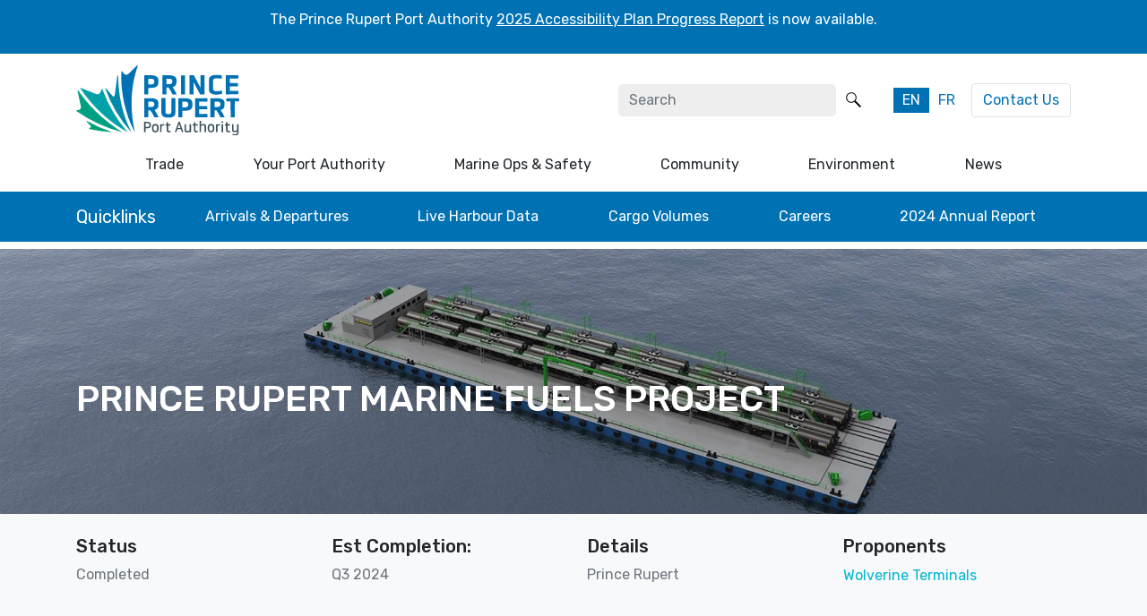

--- FILE ---
content_type: text/html; charset=UTF-8
request_url: https://www.rupertport.com/active_project/prince-rupert-marine-fuels-project/
body_size: 22335
content:
<!doctype html>
<html lang="en-US" class="no-js">
	<head>
		<meta charset="UTF-8">
		<title>Prince Rupert Marine Fuels Project | Prince Rupert Port Authority : Prince Rupert Port Authority</title>
		<meta http-equiv="X-UA-Compatible" content="IE=edge,chrome=1">
		<meta name="viewport" content="width=device-width, initial-scale=1.0">
		<link rel="apple-touch-icon" sizes="57x57" href="/apple-icon-57x57.png">
		<link rel="apple-touch-icon" sizes="60x60" href="/apple-icon-60x60.png">
		<link rel="apple-touch-icon" sizes="72x72" href="/apple-icon-72x72.png">
		<link rel="apple-touch-icon" sizes="76x76" href="/apple-icon-76x76.png">
		<link rel="apple-touch-icon" sizes="114x114" href="/apple-icon-114x114.png">
		<link rel="apple-touch-icon" sizes="120x120" href="/apple-icon-120x120.png">
		<link rel="apple-touch-icon" sizes="144x144" href="/apple-icon-144x144.png">
		<link rel="apple-touch-icon" sizes="152x152" href="/apple-icon-152x152.png">
		<link rel="apple-touch-icon" sizes="180x180" href="/apple-icon-180x180.png">
		<link rel="icon" type="image/png" sizes="192x192"  href="/android-icon-192x192.png">
		<link rel="icon" type="image/png" sizes="32x32" href="/favicon-32x32.png">
		<link rel="icon" type="image/png" sizes="96x96" href="/favicon-96x96.png">
		<link rel="icon" type="image/png" sizes="16x16" href="/favicon-16x16.png">
		<link rel="manifest" href="/manifest.json">
		<meta name="msapplication-TileColor" content="#ffffff">
		<meta name="msapplication-TileImage" content="/ms-icon-144x144.png">
		<meta name="theme-color" content="#0072b4">
		<meta name='robots' content='index, follow, max-image-preview:large, max-snippet:-1, max-video-preview:-1' />
	<style>img:is([sizes="auto" i], [sizes^="auto," i]) { contain-intrinsic-size: 3000px 1500px }</style>
	
	<!-- This site is optimized with the Yoast SEO plugin v25.9 - https://yoast.com/wordpress/plugins/seo/ -->
	<meta name="description" content="Local Marine Fuelling Wolverine Terminals marine fueling service project is a marine fuel delivery service for the Port of Prince Rupert that enables" />
	<link rel="canonical" href="https://www.rupertport.com/active_project/prince-rupert-marine-fuels-project/" />
	<meta property="og:locale" content="en_US" />
	<meta property="og:type" content="article" />
	<meta property="og:title" content="Prince Rupert Marine Fuels Project | Prince Rupert Port Authority" />
	<meta property="og:description" content="Local Marine Fuelling Wolverine Terminals marine fueling service project is a marine fuel delivery service for the Port of Prince Rupert that enables" />
	<meta property="og:url" content="https://www.rupertport.com/active_project/prince-rupert-marine-fuels-project/" />
	<meta property="og:site_name" content="Prince Rupert Port Authority" />
	<meta property="article:publisher" content="https://www.facebook.com/rupertport/" />
	<meta property="article:modified_time" content="2025-11-28T19:25:49+00:00" />
	<meta property="og:image" content="https://www.rupertport.com/wp-content/uploads/2019/12/marine-fuels-features-1.jpg" />
	<meta property="og:image:width" content="2000" />
	<meta property="og:image:height" content="1200" />
	<meta property="og:image:type" content="image/jpeg" />
	<meta name="twitter:card" content="summary_large_image" />
	<meta name="twitter:site" content="@rupertport" />
	<script type="application/ld+json" class="yoast-schema-graph">{"@context":"https://schema.org","@graph":[{"@type":"WebPage","@id":"https://www.rupertport.com/active_project/prince-rupert-marine-fuels-project/","url":"https://www.rupertport.com/active_project/prince-rupert-marine-fuels-project/","name":"Prince Rupert Marine Fuels Project | Prince Rupert Port Authority","isPartOf":{"@id":"https://www.rupertport.com/#website"},"primaryImageOfPage":{"@id":"https://www.rupertport.com/active_project/prince-rupert-marine-fuels-project/#primaryimage"},"image":{"@id":"https://www.rupertport.com/active_project/prince-rupert-marine-fuels-project/#primaryimage"},"thumbnailUrl":"https://www.rupertport.com/wp-content/uploads/2019/12/marine-fuels-features-1.jpg","datePublished":"2019-12-13T18:54:43+00:00","dateModified":"2025-11-28T19:25:49+00:00","description":"Local Marine Fuelling Wolverine Terminals marine fueling service project is a marine fuel delivery service for the Port of Prince Rupert that enables","breadcrumb":{"@id":"https://www.rupertport.com/active_project/prince-rupert-marine-fuels-project/#breadcrumb"},"inLanguage":"en-US","potentialAction":[{"@type":"ReadAction","target":["https://www.rupertport.com/active_project/prince-rupert-marine-fuels-project/"]}]},{"@type":"ImageObject","inLanguage":"en-US","@id":"https://www.rupertport.com/active_project/prince-rupert-marine-fuels-project/#primaryimage","url":"https://www.rupertport.com/wp-content/uploads/2019/12/marine-fuels-features-1.jpg","contentUrl":"https://www.rupertport.com/wp-content/uploads/2019/12/marine-fuels-features-1.jpg","width":2000,"height":1200},{"@type":"BreadcrumbList","@id":"https://www.rupertport.com/active_project/prince-rupert-marine-fuels-project/#breadcrumb","itemListElement":[{"@type":"ListItem","position":1,"name":"Home","item":"https://www.rupertport.com/"},{"@type":"ListItem","position":2,"name":"Prince Rupert Marine Fuels Project"}]},{"@type":"WebSite","@id":"https://www.rupertport.com/#website","url":"https://www.rupertport.com/","name":"Prince Rupert Port Authority","description":"Canada&#039;s Leading Edge","publisher":{"@id":"https://www.rupertport.com/#organization"},"alternateName":"PRPA","potentialAction":[{"@type":"SearchAction","target":{"@type":"EntryPoint","urlTemplate":"https://www.rupertport.com/?s={search_term_string}"},"query-input":{"@type":"PropertyValueSpecification","valueRequired":true,"valueName":"search_term_string"}}],"inLanguage":"en-US"},{"@type":"Organization","@id":"https://www.rupertport.com/#organization","name":"Prince Rupert Port Authority","alternateName":"PRPA","url":"https://www.rupertport.com/","logo":{"@type":"ImageObject","inLanguage":"en-US","@id":"https://www.rupertport.com/#/schema/logo/image/","url":"https://www.rupertport.com/wp-content/uploads/2021/04/cropped-PRPA-logo-meta-1200x1200-1.jpg","contentUrl":"https://www.rupertport.com/wp-content/uploads/2021/04/cropped-PRPA-logo-meta-1200x1200-1.jpg","width":512,"height":512,"caption":"Prince Rupert Port Authority"},"image":{"@id":"https://www.rupertport.com/#/schema/logo/image/"},"sameAs":["https://www.facebook.com/rupertport/","https://x.com/rupertport"]}]}</script>
	<!-- / Yoast SEO plugin. -->


<link rel='dns-prefetch' href='//cdnjs.cloudflare.com' />
<link rel='dns-prefetch' href='//fonts.googleapis.com' />
<script type="text/javascript">
/* <![CDATA[ */
window._wpemojiSettings = {"baseUrl":"https:\/\/s.w.org\/images\/core\/emoji\/16.0.1\/72x72\/","ext":".png","svgUrl":"https:\/\/s.w.org\/images\/core\/emoji\/16.0.1\/svg\/","svgExt":".svg","source":{"wpemoji":"https:\/\/www.rupertport.com\/wp-includes\/js\/wp-emoji.js?ver=6.8.3","twemoji":"https:\/\/www.rupertport.com\/wp-includes\/js\/twemoji.js?ver=6.8.3"}};
/**
 * @output wp-includes/js/wp-emoji-loader.js
 */

/**
 * Emoji Settings as exported in PHP via _print_emoji_detection_script().
 * @typedef WPEmojiSettings
 * @type {object}
 * @property {?object} source
 * @property {?string} source.concatemoji
 * @property {?string} source.twemoji
 * @property {?string} source.wpemoji
 * @property {?boolean} DOMReady
 * @property {?Function} readyCallback
 */

/**
 * Support tests.
 * @typedef SupportTests
 * @type {object}
 * @property {?boolean} flag
 * @property {?boolean} emoji
 */

/**
 * IIFE to detect emoji support and load Twemoji if needed.
 *
 * @param {Window} window
 * @param {Document} document
 * @param {WPEmojiSettings} settings
 */
( function wpEmojiLoader( window, document, settings ) {
	if ( typeof Promise === 'undefined' ) {
		return;
	}

	var sessionStorageKey = 'wpEmojiSettingsSupports';
	var tests = [ 'flag', 'emoji' ];

	/**
	 * Checks whether the browser supports offloading to a Worker.
	 *
	 * @since 6.3.0
	 *
	 * @private
	 *
	 * @returns {boolean}
	 */
	function supportsWorkerOffloading() {
		return (
			typeof Worker !== 'undefined' &&
			typeof OffscreenCanvas !== 'undefined' &&
			typeof URL !== 'undefined' &&
			URL.createObjectURL &&
			typeof Blob !== 'undefined'
		);
	}

	/**
	 * @typedef SessionSupportTests
	 * @type {object}
	 * @property {number} timestamp
	 * @property {SupportTests} supportTests
	 */

	/**
	 * Get support tests from session.
	 *
	 * @since 6.3.0
	 *
	 * @private
	 *
	 * @returns {?SupportTests} Support tests, or null if not set or older than 1 week.
	 */
	function getSessionSupportTests() {
		try {
			/** @type {SessionSupportTests} */
			var item = JSON.parse(
				sessionStorage.getItem( sessionStorageKey )
			);
			if (
				typeof item === 'object' &&
				typeof item.timestamp === 'number' &&
				new Date().valueOf() < item.timestamp + 604800 && // Note: Number is a week in seconds.
				typeof item.supportTests === 'object'
			) {
				return item.supportTests;
			}
		} catch ( e ) {}
		return null;
	}

	/**
	 * Persist the supports in session storage.
	 *
	 * @since 6.3.0
	 *
	 * @private
	 *
	 * @param {SupportTests} supportTests Support tests.
	 */
	function setSessionSupportTests( supportTests ) {
		try {
			/** @type {SessionSupportTests} */
			var item = {
				supportTests: supportTests,
				timestamp: new Date().valueOf()
			};

			sessionStorage.setItem(
				sessionStorageKey,
				JSON.stringify( item )
			);
		} catch ( e ) {}
	}

	/**
	 * Checks if two sets of Emoji characters render the same visually.
	 *
	 * This is used to determine if the browser is rendering an emoji with multiple data points
	 * correctly. set1 is the emoji in the correct form, using a zero-width joiner. set2 is the emoji
	 * in the incorrect form, using a zero-width space. If the two sets render the same, then the browser
	 * does not support the emoji correctly.
	 *
	 * This function may be serialized to run in a Worker. Therefore, it cannot refer to variables from the containing
	 * scope. Everything must be passed by parameters.
	 *
	 * @since 4.9.0
	 *
	 * @private
	 *
	 * @param {CanvasRenderingContext2D} context 2D Context.
	 * @param {string} set1 Set of Emoji to test.
	 * @param {string} set2 Set of Emoji to test.
	 *
	 * @return {boolean} True if the two sets render the same.
	 */
	function emojiSetsRenderIdentically( context, set1, set2 ) {
		// Cleanup from previous test.
		context.clearRect( 0, 0, context.canvas.width, context.canvas.height );
		context.fillText( set1, 0, 0 );
		var rendered1 = new Uint32Array(
			context.getImageData(
				0,
				0,
				context.canvas.width,
				context.canvas.height
			).data
		);

		// Cleanup from previous test.
		context.clearRect( 0, 0, context.canvas.width, context.canvas.height );
		context.fillText( set2, 0, 0 );
		var rendered2 = new Uint32Array(
			context.getImageData(
				0,
				0,
				context.canvas.width,
				context.canvas.height
			).data
		);

		return rendered1.every( function ( rendered2Data, index ) {
			return rendered2Data === rendered2[ index ];
		} );
	}

	/**
	 * Checks if the center point of a single emoji is empty.
	 *
	 * This is used to determine if the browser is rendering an emoji with a single data point
	 * correctly. The center point of an incorrectly rendered emoji will be empty. A correctly
	 * rendered emoji will have a non-zero value at the center point.
	 *
	 * This function may be serialized to run in a Worker. Therefore, it cannot refer to variables from the containing
	 * scope. Everything must be passed by parameters.
	 *
	 * @since 6.8.2
	 *
	 * @private
	 *
	 * @param {CanvasRenderingContext2D} context 2D Context.
	 * @param {string} emoji Emoji to test.
	 *
	 * @return {boolean} True if the center point is empty.
	 */
	function emojiRendersEmptyCenterPoint( context, emoji ) {
		// Cleanup from previous test.
		context.clearRect( 0, 0, context.canvas.width, context.canvas.height );
		context.fillText( emoji, 0, 0 );

		// Test if the center point (16, 16) is empty (0,0,0,0).
		var centerPoint = context.getImageData(16, 16, 1, 1);
		for ( var i = 0; i < centerPoint.data.length; i++ ) {
			if ( centerPoint.data[ i ] !== 0 ) {
				// Stop checking the moment it's known not to be empty.
				return false;
			}
		}

		return true;
	}

	/**
	 * Determines if the browser properly renders Emoji that Twemoji can supplement.
	 *
	 * This function may be serialized to run in a Worker. Therefore, it cannot refer to variables from the containing
	 * scope. Everything must be passed by parameters.
	 *
	 * @since 4.2.0
	 *
	 * @private
	 *
	 * @param {CanvasRenderingContext2D} context 2D Context.
	 * @param {string} type Whether to test for support of "flag" or "emoji".
	 * @param {Function} emojiSetsRenderIdentically Reference to emojiSetsRenderIdentically function, needed due to minification.
	 * @param {Function} emojiRendersEmptyCenterPoint Reference to emojiRendersEmptyCenterPoint function, needed due to minification.
	 *
	 * @return {boolean} True if the browser can render emoji, false if it cannot.
	 */
	function browserSupportsEmoji( context, type, emojiSetsRenderIdentically, emojiRendersEmptyCenterPoint ) {
		var isIdentical;

		switch ( type ) {
			case 'flag':
				/*
				 * Test for Transgender flag compatibility. Added in Unicode 13.
				 *
				 * To test for support, we try to render it, and compare the rendering to how it would look if
				 * the browser doesn't render it correctly (white flag emoji + transgender symbol).
				 */
				isIdentical = emojiSetsRenderIdentically(
					context,
					'\uD83C\uDFF3\uFE0F\u200D\u26A7\uFE0F', // as a zero-width joiner sequence
					'\uD83C\uDFF3\uFE0F\u200B\u26A7\uFE0F' // separated by a zero-width space
				);

				if ( isIdentical ) {
					return false;
				}

				/*
				 * Test for Sark flag compatibility. This is the least supported of the letter locale flags,
				 * so gives us an easy test for full support.
				 *
				 * To test for support, we try to render it, and compare the rendering to how it would look if
				 * the browser doesn't render it correctly ([C] + [Q]).
				 */
				isIdentical = emojiSetsRenderIdentically(
					context,
					'\uD83C\uDDE8\uD83C\uDDF6', // as the sequence of two code points
					'\uD83C\uDDE8\u200B\uD83C\uDDF6' // as the two code points separated by a zero-width space
				);

				if ( isIdentical ) {
					return false;
				}

				/*
				 * Test for English flag compatibility. England is a country in the United Kingdom, it
				 * does not have a two letter locale code but rather a five letter sub-division code.
				 *
				 * To test for support, we try to render it, and compare the rendering to how it would look if
				 * the browser doesn't render it correctly (black flag emoji + [G] + [B] + [E] + [N] + [G]).
				 */
				isIdentical = emojiSetsRenderIdentically(
					context,
					// as the flag sequence
					'\uD83C\uDFF4\uDB40\uDC67\uDB40\uDC62\uDB40\uDC65\uDB40\uDC6E\uDB40\uDC67\uDB40\uDC7F',
					// with each code point separated by a zero-width space
					'\uD83C\uDFF4\u200B\uDB40\uDC67\u200B\uDB40\uDC62\u200B\uDB40\uDC65\u200B\uDB40\uDC6E\u200B\uDB40\uDC67\u200B\uDB40\uDC7F'
				);

				return ! isIdentical;
			case 'emoji':
				/*
				 * Does Emoji 16.0 cause the browser to go splat?
				 *
				 * To test for Emoji 16.0 support, try to render a new emoji: Splatter.
				 *
				 * The splatter emoji is a single code point emoji. Testing for browser support
				 * required testing the center point of the emoji to see if it is empty.
				 *
				 * 0xD83E 0xDEDF (\uD83E\uDEDF) == 🫟 Splatter.
				 *
				 * When updating this test, please ensure that the emoji is either a single code point
				 * or switch to using the emojiSetsRenderIdentically function and testing with a zero-width
				 * joiner vs a zero-width space.
				 */
				var notSupported = emojiRendersEmptyCenterPoint( context, '\uD83E\uDEDF' );
				return ! notSupported;
		}

		return false;
	}

	/**
	 * Checks emoji support tests.
	 *
	 * This function may be serialized to run in a Worker. Therefore, it cannot refer to variables from the containing
	 * scope. Everything must be passed by parameters.
	 *
	 * @since 6.3.0
	 *
	 * @private
	 *
	 * @param {string[]} tests Tests.
	 * @param {Function} browserSupportsEmoji Reference to browserSupportsEmoji function, needed due to minification.
	 * @param {Function} emojiSetsRenderIdentically Reference to emojiSetsRenderIdentically function, needed due to minification.
	 * @param {Function} emojiRendersEmptyCenterPoint Reference to emojiRendersEmptyCenterPoint function, needed due to minification.
	 *
	 * @return {SupportTests} Support tests.
	 */
	function testEmojiSupports( tests, browserSupportsEmoji, emojiSetsRenderIdentically, emojiRendersEmptyCenterPoint ) {
		var canvas;
		if (
			typeof WorkerGlobalScope !== 'undefined' &&
			self instanceof WorkerGlobalScope
		) {
			canvas = new OffscreenCanvas( 300, 150 ); // Dimensions are default for HTMLCanvasElement.
		} else {
			canvas = document.createElement( 'canvas' );
		}

		var context = canvas.getContext( '2d', { willReadFrequently: true } );

		/*
		 * Chrome on OS X added native emoji rendering in M41. Unfortunately,
		 * it doesn't work when the font is bolder than 500 weight. So, we
		 * check for bold rendering support to avoid invisible emoji in Chrome.
		 */
		context.textBaseline = 'top';
		context.font = '600 32px Arial';

		var supports = {};
		tests.forEach( function ( test ) {
			supports[ test ] = browserSupportsEmoji( context, test, emojiSetsRenderIdentically, emojiRendersEmptyCenterPoint );
		} );
		return supports;
	}

	/**
	 * Adds a script to the head of the document.
	 *
	 * @ignore
	 *
	 * @since 4.2.0
	 *
	 * @param {string} src The url where the script is located.
	 *
	 * @return {void}
	 */
	function addScript( src ) {
		var script = document.createElement( 'script' );
		script.src = src;
		script.defer = true;
		document.head.appendChild( script );
	}

	settings.supports = {
		everything: true,
		everythingExceptFlag: true
	};

	// Create a promise for DOMContentLoaded since the worker logic may finish after the event has fired.
	var domReadyPromise = new Promise( function ( resolve ) {
		document.addEventListener( 'DOMContentLoaded', resolve, {
			once: true
		} );
	} );

	// Obtain the emoji support from the browser, asynchronously when possible.
	new Promise( function ( resolve ) {
		var supportTests = getSessionSupportTests();
		if ( supportTests ) {
			resolve( supportTests );
			return;
		}

		if ( supportsWorkerOffloading() ) {
			try {
				// Note that the functions are being passed as arguments due to minification.
				var workerScript =
					'postMessage(' +
					testEmojiSupports.toString() +
					'(' +
					[
						JSON.stringify( tests ),
						browserSupportsEmoji.toString(),
						emojiSetsRenderIdentically.toString(),
						emojiRendersEmptyCenterPoint.toString()
					].join( ',' ) +
					'));';
				var blob = new Blob( [ workerScript ], {
					type: 'text/javascript'
				} );
				var worker = new Worker( URL.createObjectURL( blob ), { name: 'wpTestEmojiSupports' } );
				worker.onmessage = function ( event ) {
					supportTests = event.data;
					setSessionSupportTests( supportTests );
					worker.terminate();
					resolve( supportTests );
				};
				return;
			} catch ( e ) {}
		}

		supportTests = testEmojiSupports( tests, browserSupportsEmoji, emojiSetsRenderIdentically, emojiRendersEmptyCenterPoint );
		setSessionSupportTests( supportTests );
		resolve( supportTests );
	} )
		// Once the browser emoji support has been obtained from the session, finalize the settings.
		.then( function ( supportTests ) {
			/*
			 * Tests the browser support for flag emojis and other emojis, and adjusts the
			 * support settings accordingly.
			 */
			for ( var test in supportTests ) {
				settings.supports[ test ] = supportTests[ test ];

				settings.supports.everything =
					settings.supports.everything && settings.supports[ test ];

				if ( 'flag' !== test ) {
					settings.supports.everythingExceptFlag =
						settings.supports.everythingExceptFlag &&
						settings.supports[ test ];
				}
			}

			settings.supports.everythingExceptFlag =
				settings.supports.everythingExceptFlag &&
				! settings.supports.flag;

			// Sets DOMReady to false and assigns a ready function to settings.
			settings.DOMReady = false;
			settings.readyCallback = function () {
				settings.DOMReady = true;
			};
		} )
		.then( function () {
			return domReadyPromise;
		} )
		.then( function () {
			// When the browser can not render everything we need to load a polyfill.
			if ( ! settings.supports.everything ) {
				settings.readyCallback();

				var src = settings.source || {};

				if ( src.concatemoji ) {
					addScript( src.concatemoji );
				} else if ( src.wpemoji && src.twemoji ) {
					addScript( src.twemoji );
					addScript( src.wpemoji );
				}
			}
		} );
} )( window, document, window._wpemojiSettings );

/* ]]> */
</script>
<link rel='stylesheet' id='sbi_styles-css' href='https://www.rupertport.com/wp-content/plugins/instagram-feed-pro/css/sbi-styles.css?ver=1.0' type='text/css' media='all' />
<style id='wp-emoji-styles-inline-css' type='text/css'>

	img.wp-smiley, img.emoji {
		display: inline !important;
		border: none !important;
		box-shadow: none !important;
		height: 1em !important;
		width: 1em !important;
		margin: 0 0.07em !important;
		vertical-align: -0.1em !important;
		background: none !important;
		padding: 0 !important;
	}
</style>
<link rel='stylesheet' id='wp-block-library-css' href='https://www.rupertport.com/wp-includes/css/dist/block-library/style.css?ver=1.0' type='text/css' media='all' />
<style id='classic-theme-styles-inline-css' type='text/css'>
/**
 * These rules are needed for backwards compatibility.
 * They should match the button element rules in the base theme.json file.
 */
.wp-block-button__link {
	color: #ffffff;
	background-color: #32373c;
	border-radius: 9999px; /* 100% causes an oval, but any explicit but really high value retains the pill shape. */

	/* This needs a low specificity so it won't override the rules from the button element if defined in theme.json. */
	box-shadow: none;
	text-decoration: none;

	/* The extra 2px are added to size solids the same as the outline versions.*/
	padding: calc(0.667em + 2px) calc(1.333em + 2px);

	font-size: 1.125em;
}

.wp-block-file__button {
	background: #32373c;
	color: #ffffff;
	text-decoration: none;
}

</style>
<style id='global-styles-inline-css' type='text/css'>
:root{--wp--preset--aspect-ratio--square: 1;--wp--preset--aspect-ratio--4-3: 4/3;--wp--preset--aspect-ratio--3-4: 3/4;--wp--preset--aspect-ratio--3-2: 3/2;--wp--preset--aspect-ratio--2-3: 2/3;--wp--preset--aspect-ratio--16-9: 16/9;--wp--preset--aspect-ratio--9-16: 9/16;--wp--preset--color--black: #000000;--wp--preset--color--cyan-bluish-gray: #abb8c3;--wp--preset--color--white: #ffffff;--wp--preset--color--pale-pink: #f78da7;--wp--preset--color--vivid-red: #cf2e2e;--wp--preset--color--luminous-vivid-orange: #ff6900;--wp--preset--color--luminous-vivid-amber: #fcb900;--wp--preset--color--light-green-cyan: #7bdcb5;--wp--preset--color--vivid-green-cyan: #00d084;--wp--preset--color--pale-cyan-blue: #8ed1fc;--wp--preset--color--vivid-cyan-blue: #0693e3;--wp--preset--color--vivid-purple: #9b51e0;--wp--preset--gradient--vivid-cyan-blue-to-vivid-purple: linear-gradient(135deg,rgba(6,147,227,1) 0%,rgb(155,81,224) 100%);--wp--preset--gradient--light-green-cyan-to-vivid-green-cyan: linear-gradient(135deg,rgb(122,220,180) 0%,rgb(0,208,130) 100%);--wp--preset--gradient--luminous-vivid-amber-to-luminous-vivid-orange: linear-gradient(135deg,rgba(252,185,0,1) 0%,rgba(255,105,0,1) 100%);--wp--preset--gradient--luminous-vivid-orange-to-vivid-red: linear-gradient(135deg,rgba(255,105,0,1) 0%,rgb(207,46,46) 100%);--wp--preset--gradient--very-light-gray-to-cyan-bluish-gray: linear-gradient(135deg,rgb(238,238,238) 0%,rgb(169,184,195) 100%);--wp--preset--gradient--cool-to-warm-spectrum: linear-gradient(135deg,rgb(74,234,220) 0%,rgb(151,120,209) 20%,rgb(207,42,186) 40%,rgb(238,44,130) 60%,rgb(251,105,98) 80%,rgb(254,248,76) 100%);--wp--preset--gradient--blush-light-purple: linear-gradient(135deg,rgb(255,206,236) 0%,rgb(152,150,240) 100%);--wp--preset--gradient--blush-bordeaux: linear-gradient(135deg,rgb(254,205,165) 0%,rgb(254,45,45) 50%,rgb(107,0,62) 100%);--wp--preset--gradient--luminous-dusk: linear-gradient(135deg,rgb(255,203,112) 0%,rgb(199,81,192) 50%,rgb(65,88,208) 100%);--wp--preset--gradient--pale-ocean: linear-gradient(135deg,rgb(255,245,203) 0%,rgb(182,227,212) 50%,rgb(51,167,181) 100%);--wp--preset--gradient--electric-grass: linear-gradient(135deg,rgb(202,248,128) 0%,rgb(113,206,126) 100%);--wp--preset--gradient--midnight: linear-gradient(135deg,rgb(2,3,129) 0%,rgb(40,116,252) 100%);--wp--preset--font-size--small: 13px;--wp--preset--font-size--medium: 20px;--wp--preset--font-size--large: 36px;--wp--preset--font-size--x-large: 42px;--wp--preset--spacing--20: 0.44rem;--wp--preset--spacing--30: 0.67rem;--wp--preset--spacing--40: 1rem;--wp--preset--spacing--50: 1.5rem;--wp--preset--spacing--60: 2.25rem;--wp--preset--spacing--70: 3.38rem;--wp--preset--spacing--80: 5.06rem;--wp--preset--shadow--natural: 6px 6px 9px rgba(0, 0, 0, 0.2);--wp--preset--shadow--deep: 12px 12px 50px rgba(0, 0, 0, 0.4);--wp--preset--shadow--sharp: 6px 6px 0px rgba(0, 0, 0, 0.2);--wp--preset--shadow--outlined: 6px 6px 0px -3px rgba(255, 255, 255, 1), 6px 6px rgba(0, 0, 0, 1);--wp--preset--shadow--crisp: 6px 6px 0px rgba(0, 0, 0, 1);}:where(.is-layout-flex){gap: 0.5em;}:where(.is-layout-grid){gap: 0.5em;}body .is-layout-flex{display: flex;}.is-layout-flex{flex-wrap: wrap;align-items: center;}.is-layout-flex > :is(*, div){margin: 0;}body .is-layout-grid{display: grid;}.is-layout-grid > :is(*, div){margin: 0;}:where(.wp-block-columns.is-layout-flex){gap: 2em;}:where(.wp-block-columns.is-layout-grid){gap: 2em;}:where(.wp-block-post-template.is-layout-flex){gap: 1.25em;}:where(.wp-block-post-template.is-layout-grid){gap: 1.25em;}.has-black-color{color: var(--wp--preset--color--black) !important;}.has-cyan-bluish-gray-color{color: var(--wp--preset--color--cyan-bluish-gray) !important;}.has-white-color{color: var(--wp--preset--color--white) !important;}.has-pale-pink-color{color: var(--wp--preset--color--pale-pink) !important;}.has-vivid-red-color{color: var(--wp--preset--color--vivid-red) !important;}.has-luminous-vivid-orange-color{color: var(--wp--preset--color--luminous-vivid-orange) !important;}.has-luminous-vivid-amber-color{color: var(--wp--preset--color--luminous-vivid-amber) !important;}.has-light-green-cyan-color{color: var(--wp--preset--color--light-green-cyan) !important;}.has-vivid-green-cyan-color{color: var(--wp--preset--color--vivid-green-cyan) !important;}.has-pale-cyan-blue-color{color: var(--wp--preset--color--pale-cyan-blue) !important;}.has-vivid-cyan-blue-color{color: var(--wp--preset--color--vivid-cyan-blue) !important;}.has-vivid-purple-color{color: var(--wp--preset--color--vivid-purple) !important;}.has-black-background-color{background-color: var(--wp--preset--color--black) !important;}.has-cyan-bluish-gray-background-color{background-color: var(--wp--preset--color--cyan-bluish-gray) !important;}.has-white-background-color{background-color: var(--wp--preset--color--white) !important;}.has-pale-pink-background-color{background-color: var(--wp--preset--color--pale-pink) !important;}.has-vivid-red-background-color{background-color: var(--wp--preset--color--vivid-red) !important;}.has-luminous-vivid-orange-background-color{background-color: var(--wp--preset--color--luminous-vivid-orange) !important;}.has-luminous-vivid-amber-background-color{background-color: var(--wp--preset--color--luminous-vivid-amber) !important;}.has-light-green-cyan-background-color{background-color: var(--wp--preset--color--light-green-cyan) !important;}.has-vivid-green-cyan-background-color{background-color: var(--wp--preset--color--vivid-green-cyan) !important;}.has-pale-cyan-blue-background-color{background-color: var(--wp--preset--color--pale-cyan-blue) !important;}.has-vivid-cyan-blue-background-color{background-color: var(--wp--preset--color--vivid-cyan-blue) !important;}.has-vivid-purple-background-color{background-color: var(--wp--preset--color--vivid-purple) !important;}.has-black-border-color{border-color: var(--wp--preset--color--black) !important;}.has-cyan-bluish-gray-border-color{border-color: var(--wp--preset--color--cyan-bluish-gray) !important;}.has-white-border-color{border-color: var(--wp--preset--color--white) !important;}.has-pale-pink-border-color{border-color: var(--wp--preset--color--pale-pink) !important;}.has-vivid-red-border-color{border-color: var(--wp--preset--color--vivid-red) !important;}.has-luminous-vivid-orange-border-color{border-color: var(--wp--preset--color--luminous-vivid-orange) !important;}.has-luminous-vivid-amber-border-color{border-color: var(--wp--preset--color--luminous-vivid-amber) !important;}.has-light-green-cyan-border-color{border-color: var(--wp--preset--color--light-green-cyan) !important;}.has-vivid-green-cyan-border-color{border-color: var(--wp--preset--color--vivid-green-cyan) !important;}.has-pale-cyan-blue-border-color{border-color: var(--wp--preset--color--pale-cyan-blue) !important;}.has-vivid-cyan-blue-border-color{border-color: var(--wp--preset--color--vivid-cyan-blue) !important;}.has-vivid-purple-border-color{border-color: var(--wp--preset--color--vivid-purple) !important;}.has-vivid-cyan-blue-to-vivid-purple-gradient-background{background: var(--wp--preset--gradient--vivid-cyan-blue-to-vivid-purple) !important;}.has-light-green-cyan-to-vivid-green-cyan-gradient-background{background: var(--wp--preset--gradient--light-green-cyan-to-vivid-green-cyan) !important;}.has-luminous-vivid-amber-to-luminous-vivid-orange-gradient-background{background: var(--wp--preset--gradient--luminous-vivid-amber-to-luminous-vivid-orange) !important;}.has-luminous-vivid-orange-to-vivid-red-gradient-background{background: var(--wp--preset--gradient--luminous-vivid-orange-to-vivid-red) !important;}.has-very-light-gray-to-cyan-bluish-gray-gradient-background{background: var(--wp--preset--gradient--very-light-gray-to-cyan-bluish-gray) !important;}.has-cool-to-warm-spectrum-gradient-background{background: var(--wp--preset--gradient--cool-to-warm-spectrum) !important;}.has-blush-light-purple-gradient-background{background: var(--wp--preset--gradient--blush-light-purple) !important;}.has-blush-bordeaux-gradient-background{background: var(--wp--preset--gradient--blush-bordeaux) !important;}.has-luminous-dusk-gradient-background{background: var(--wp--preset--gradient--luminous-dusk) !important;}.has-pale-ocean-gradient-background{background: var(--wp--preset--gradient--pale-ocean) !important;}.has-electric-grass-gradient-background{background: var(--wp--preset--gradient--electric-grass) !important;}.has-midnight-gradient-background{background: var(--wp--preset--gradient--midnight) !important;}.has-small-font-size{font-size: var(--wp--preset--font-size--small) !important;}.has-medium-font-size{font-size: var(--wp--preset--font-size--medium) !important;}.has-large-font-size{font-size: var(--wp--preset--font-size--large) !important;}.has-x-large-font-size{font-size: var(--wp--preset--font-size--x-large) !important;}
:where(.wp-block-post-template.is-layout-flex){gap: 1.25em;}:where(.wp-block-post-template.is-layout-grid){gap: 1.25em;}
:where(.wp-block-columns.is-layout-flex){gap: 2em;}:where(.wp-block-columns.is-layout-grid){gap: 2em;}
:root :where(.wp-block-pullquote){font-size: 1.5em;line-height: 1.6;}
</style>
<link rel='stylesheet' id='wpml-legacy-horizontal-list-0-css' href='https://www.rupertport.com/wp-content/plugins/sitepress-multilingual-cms/templates/language-switchers/legacy-list-horizontal/style.min.css?ver=1.0' type='text/css' media='all' />
<style id='wpml-legacy-horizontal-list-0-inline-css' type='text/css'>
.wpml-ls-statics-shortcode_actions .wpml-ls-current-language > a {color:#ffffff;background-color:#0072b4;}
</style>
<link rel='stylesheet' id='wpb-google-fonts-css' href='https://fonts.googleapis.com/css?family=Rubik%3A400%2C500&#038;display=swap&#038;ver=6.8.3' type='text/css' media='all' />
<link rel='stylesheet' id='theme-style-css' href='https://www.rupertport.com/wp-content/themes/rupert/style.css?ver=1.0' type='text/css' media='all' />
<!--n2css--><script type="text/javascript" src="https://www.rupertport.com/wp-includes/js/jquery/jquery.js?ver=3.7.1" id="jquery-core-js"></script>
<script type="text/javascript" src="https://www.rupertport.com/wp-includes/js/jquery/jquery-migrate.js?ver=3.4.1" id="jquery-migrate-js"></script>
<script type="text/javascript" src="https://cdnjs.cloudflare.com/ajax/libs/popper.js/1.14.7/umd/popper.min.js?ver=1.14.7" id="popper-js"></script>
<script type="text/javascript" src="https://www.rupertport.com/wp-content/themes/rupert/assets/js/bootstrap.js?ver=4.3.1" id="bootstrap-js"></script>
<script type="text/javascript" src="https://www.rupertport.com/wp-content/themes/rupert/assets/js/tablesort.js" id="tablesort-js"></script>
<script type="text/javascript" src="https://www.rupertport.com/wp-content/themes/rupert/assets/js/isotope.pkgd.js" id="isotope_scripts-js"></script>
<script type="text/javascript" src="https://www.rupertport.com/wp-content/themes/rupert/assets/js/ajax-news.js" id="ajax_news-js"></script>
<script type="text/javascript" src="https://www.rupertport.com/wp-includes/js/clipboard.js?ver=2.0.11" id="clipboard-js"></script>
<script type="text/javascript" src="https://www.rupertport.com/wp-content/themes/rupert/assets/js/social_share.js" id="social_share-js"></script>
<script type="text/javascript" src="https://www.rupertport.com/wp-content/themes/rupert/assets/js/off_canvas.js" id="off_canvas-js"></script>
<script type="text/javascript" src="https://www.rupertport.com/wp-content/themes/rupert/assets/js/mega-menu.js" id="mega-menu-js"></script>
<script type="text/javascript" src="https://www.rupertport.com/wp-content/themes/rupert/assets/js/main.js" id="main-js"></script>
<script type="text/javascript" id="wpml-cookie-js-extra">
/* <![CDATA[ */
var wpml_cookies = {"wp-wpml_current_language":{"value":"en","expires":1,"path":"\/"}};
var wpml_cookies = {"wp-wpml_current_language":{"value":"en","expires":1,"path":"\/"}};
/* ]]> */
</script>
<script type="text/javascript" src="https://www.rupertport.com/wp-content/plugins/sitepress-multilingual-cms/res/js/cookies/language-cookie.js?ver=476000" id="wpml-cookie-js" defer="defer" data-wp-strategy="defer"></script>
<link rel="https://api.w.org/" href="https://www.rupertport.com/wp-json/" /><link rel="alternate" title="JSON" type="application/json" href="https://www.rupertport.com/wp-json/wp/v2/active_project/2160" /><link rel="EditURI" type="application/rsd+xml" title="RSD" href="https://www.rupertport.com/xmlrpc.php?rsd" />
<meta name="generator" content="WordPress 6.8.3" />
<link rel='shortlink' href='https://www.rupertport.com/?p=2160' />
<link rel="alternate" title="oEmbed (JSON)" type="application/json+oembed" href="https://www.rupertport.com/wp-json/oembed/1.0/embed?url=https%3A%2F%2Fwww.rupertport.com%2Factive_project%2Fprince-rupert-marine-fuels-project%2F" />
<link rel="alternate" title="oEmbed (XML)" type="text/xml+oembed" href="https://www.rupertport.com/wp-json/oembed/1.0/embed?url=https%3A%2F%2Fwww.rupertport.com%2Factive_project%2Fprince-rupert-marine-fuels-project%2F&#038;format=xml" />
<meta name="generator" content="WPML ver:4.7.6 stt:1,4;" />
<!-- start Simple Custom CSS and JS -->
<!-- Google Tag Manager -->
<script>(function(w,d,s,l,i){w[l]=w[l]||[];w[l].push({'gtm.start':
new Date().getTime(),event:'gtm.js'});var f=d.getElementsByTagName(s)[0],
j=d.createElement(s),dl=l!='dataLayer'?'&l='+l:'';j.async=true;j.src=
'https://www.googletagmanager.com/gtm.js?id='+i+dl;f.parentNode.insertBefore(j,f);
})(window,document,'script','dataLayer','GTM-M5FT7ZB');</script>
<!-- End Google Tag Manager --><!-- end Simple Custom CSS and JS -->
<script type="text/javascript">
		var ajaxurl = "https://www.rupertport.com/wp-admin/admin-ajax.php";
		</script>		<style type="text/css" id="wp-custom-css">
			.icon-image { display: block; width: 150px; margin: auto; }

body.page-id-3854 .wp-block-image {
    margin: 0 !important;
}

.wp-block-image img { height: auto;
}

.col-left.af-field {
    display: block;
    float: left;
    width: 50%;
		clear: none;
}

.col-right.af-field {
    display: block;
    float: right;
    width: 50%;
	clear: none;
	
}

.col-right:after {
	content: '';
	display: table;
	clear: both;
}

.vote.af-field {
    margin: 0px 0px 13px 0px !important;
}

.vote.acf-field-true-false .af-label {
    display: none;
}

.vote .message > span {
    color: red;
	margin-left: 3px;
	margin-right: 3px;
}		</style>
			</head>


	<body class="wp-singular active_project-template-default single single-active_project postid-2160 wp-theme-rupert">
	<!-- Global site tag (gtag.js) - Google Analytics -->
<script async src="https://www.googletagmanager.com/gtag/js?id=UA-30904913-1"></script>
<script>
  window.dataLayer = window.dataLayer || [];
  function gtag(){dataLayer.push(arguments);}
  gtag('js', new Date());

  gtag('config', 'UA-30904913-1');
</script>

		<div class="wrapper">
			<header id="main-header" class="header clear fixed-top" role="banner">
								<div class="announcement bg-primary text-white">
					<div class="container">
						<p>The Prince Rupert Port Authority <a href="https://www.rupertport.com/accessibility/">2025 Accessibility Plan Progress Report</a> is now available. </p>
					</div>
				</div>
								<nav id="main-nav-above" class="navbar navbar-expand-md navbar-light bg-white" role="navigation">
					<div class="container">
											<a class="navbar-brand" href="https://www.rupertport.com">
													<img src="https://www.rupertport.com/wp-content/themes/rupert/assets/images/rupert-logo-color.svg" class="img-fluid" alt="Rupert Port">
												</a>
						<button class="navbar-toggler" type="button" data-toggle="offcanvas" data-target="#mobile-menu-container" aria-controls="mobile-menu-container" aria-expanded="false" aria-label="Toggle navigation">
							<span class="navbar-toggler-icon"></span>
						</button>
						<form class="form-inline d-none d-md-flex" role="search" method="get" class="search-form" action="https://www.rupertport.com/">
							<div class="input-group mr-3">
								<input type="text" class="form-control" name="s" id="search" value="" placeholder="Search" aria-label="Search" aria-describedby="basic-addon1">
								<div class="input-group-append">
									<button class="input-group-text bg-white border-0" id="basic-addon1"><img src="https://www.rupertport.com/wp-content/themes/rupert/assets/images/icon-search.svg" width="17" class="img-fluid" alt="Search"></button>
								</div>
							</div>
							<!-- <input class="form-control mr-sm-2" type="search" placeholder="Search" aria-label="Search"> -->
							
<div class="wpml-ls-statics-shortcode_actions wpml-ls wpml-ls-legacy-list-horizontal">
	<ul><li class="wpml-ls-slot-shortcode_actions wpml-ls-item wpml-ls-item-en wpml-ls-current-language wpml-ls-first-item wpml-ls-item-legacy-list-horizontal">
				<a href="https://www.rupertport.com/active_project/prince-rupert-marine-fuels-project/" class="wpml-ls-link">
                    <span class="wpml-ls-native">EN</span></a>
			</li><li class="wpml-ls-slot-shortcode_actions wpml-ls-item wpml-ls-item-fr wpml-ls-last-item wpml-ls-item-legacy-list-horizontal">
				<a href="https://www.rupertport.com/fr/active_project/projet-de-combustibles-marins-a-prince-rupert/" class="wpml-ls-link">
                    <span class="wpml-ls-native" lang="fr">FR</span></a>
			</li></ul>
</div>
							<a class="btn btn-clean border border-1" href="https://www.rupertport.com/contact-us">Contact Us</a>
						</form>
					</div>
				</nav>
				<nav id="main-nav" class="navbar navbar-expand-md navbar-light bg-white" role="navigation">
    <div class="container">
        <ul id="desktop-mega">
            <li class="main-navs">
                <a><span id="trade" class="name">Trade</span></a>
                <ul class="sub-menu-nav">
                    <li>
                        <div class="container">
                            <div class="row">
                                <div class="col-4 bg-white p-4 summary-container border border-left-0 border-top-0 border-bottom-0">
                                    <div class="row pl-1 pb-3">
                                        <img src="https://www.rupertport.com/wp-content/uploads/2019/12/Trade-nav.jpg" class="menu-img">                                    </div>
                                    <div class="row">
                                        <div class="col-12">
                                                                                        <h3>Trade</h3>
                                        </div>
                                    </div>
                                    <div class="row">
                                        <div class="col-12">
                                                                                        <p>Offering unparalleled speed, reach, and reliability for transpacific trade.</p>
                                        </div>
                                    </div>
                                </div>
                                <div class="col-4 bg-white mid-level-nav">
                                    <div class="top-corner">
                                        <svg xmlns="http://www.w3.org/2000/svg" width="34" height="34" viewBox="0 0 34 34"><path d="M37.239-7.863l-34,34v-34Z" transform="translate(26.137 -3.239) rotate(90)" fill="#d2e2f0"></path></svg>
                                    </div>
                                    <div class="row">
                                    <ul id="menu-trade" class="mid-level-nav-items"><li id="menu-item-2682" class="menu-item menu-item-type-post_type menu-item-object-page menu-item-2682"><a href="https://www.rupertport.com/our-advantages/">Our Advantages</a></li>
<li id="menu-item-2683" class="menu-item menu-item-type-post_type menu-item-object-page menu-item-2683"><a href="https://www.rupertport.com/port-services/">Port Services</a></li>
<li id="menu-item-2733" class="menu-item menu-item-type-custom menu-item-object-custom menu-item-has-children menu-item-2733"><a href="#">Terminals</a>
<ul class="sub-menu">
	<li id="menu-item-2684" class="menu-item menu-item-type-post_type menu-item-object-page menu-item-2684"><a href="https://www.rupertport.com/terminals/">Terminals Overview</a></li>
	<li id="menu-item-2685" class="menu-item menu-item-type-custom menu-item-object-custom menu-item-2685"><a href="/terminal_details/fairview-container-terminal/">Fairview Container Terminal</a></li>
	<li id="menu-item-2686" class="menu-item menu-item-type-custom menu-item-object-custom menu-item-2686"><a href="/terminal_details/northland-cruise-terminal/">Northland Cruise Terminal</a></li>
	<li id="menu-item-2687" class="menu-item menu-item-type-custom menu-item-object-custom menu-item-2687"><a href="/terminal_details/prince-rupert-grain-terminal/">Prince Rupert Grain Terminal</a></li>
	<li id="menu-item-2688" class="menu-item menu-item-type-custom menu-item-object-custom menu-item-2688"><a href="/terminal_details/ridley-island-propane-export/">Ridley Island Propane Export</a></li>
	<li id="menu-item-2689" class="menu-item menu-item-type-custom menu-item-object-custom menu-item-2689"><a href="/terminal_details/trigon-terminals/">Trigon Pacific Terminals</a></li>
	<li id="menu-item-2690" class="menu-item menu-item-type-custom menu-item-object-custom menu-item-2690"><a href="/terminal_details/westview-wood-pellet-terminal/">Westview Wood Pellet Terminal</a></li>
</ul>
</li>
<li id="menu-item-2691" class="menu-item menu-item-type-post_type menu-item-object-page menu-item-2691"><a href="https://www.rupertport.com/cargo-volumes/">Cargo Volumes</a></li>
<li id="menu-item-2692" class="menu-item menu-item-type-post_type menu-item-object-page menu-item-2692"><a href="https://www.rupertport.com/service-directory/">Service Directory</a></li>
<li id="menu-item-2693" class="menu-item menu-item-type-post_type menu-item-object-page menu-item-2693"><a href="https://www.rupertport.com/future-growth/">Future Growth</a></li>
</ul>                                    </div>
                                </div>
                                <div class="col-4 bg-accent bottom-level-nav">
                                    <div class="row">
                                        <div class="col-12">
                                            <ul class="bottom-level-nav-items">
                                            </ul>
                                        </div>
                                    </div>
                                </div>
                            </div>
                        </div>
                    </li>
                </ul>
            </li>
            </li>
            <li class="main-navs">
                <a><span id="port">Your Port Authority</span></a>
                <ul class="sub-menu-nav">
                    <li>
                        <div class="container">
                            <div class="row">
                                <div class="col-4 bg-white p-4 summary-container border border-left-0 border-top-0 border-bottom-0">
                                    <div class="row pl-1 pb-3">
                                        <img src="https://www.rupertport.com/wp-content/uploads/2019/12/Your-port-authority-nav.jpg" class="menu-img">                                    </div>
                                    <div class="row">
                                        <div class="col-12">
                                                                                        <h3>Your Port Authority</h3>
                                        </div>
                                    </div>
                                    <div class="row">
                                        <div class="col-12">
                                                                                        <p>Planning, developing, marketing, and managing the commercial port facilities.</p>
                                        </div>
                                    </div>
                                </div>
                                <div class="col-4 bg-white mid-level-nav">
                                    <div class="top-corner">
                                        <svg xmlns="http://www.w3.org/2000/svg" width="34" height="34" viewBox="0 0 34 34"><path d="M37.239-7.863l-34,34v-34Z" transform="translate(26.137 -3.239) rotate(90)" fill="#d2e2f0"></path></svg>
                                    </div>
                                    <div class="row">
                                    <ul id="menu-port" class="mid-level-nav-items"><li id="menu-item-2734" class="menu-item menu-item-type-custom menu-item-object-custom menu-item-has-children menu-item-2734"><a href="#">About</a>
<ul class="sub-menu">
	<li id="menu-item-2700" class="menu-item menu-item-type-post_type menu-item-object-page menu-item-2700"><a href="https://www.rupertport.com/about/">About</a></li>
	<li id="menu-item-2701" class="menu-item menu-item-type-post_type menu-item-object-page menu-item-2701"><a href="https://www.rupertport.com/about/executive-team/">Executive Team</a></li>
	<li id="menu-item-2702" class="menu-item menu-item-type-post_type menu-item-object-page menu-item-2702"><a href="https://www.rupertport.com/about/governance/">Governance</a></li>
</ul>
</li>
<li id="menu-item-2703" class="menu-item menu-item-type-post_type menu-item-object-page menu-item-2703"><a href="https://www.rupertport.com/financial-statements/">Financial Statements</a></li>
<li id="menu-item-22864" class="menu-item menu-item-type-custom menu-item-object-custom menu-item-22864"><a href="https://www.rupertport.com/careers/">Careers</a></li>
<li id="menu-item-2704" class="menu-item menu-item-type-custom menu-item-object-custom menu-item-2704"><a target="_blank" href="https://2024.rupertport.com/">2024 Annual Report</a></li>
<li id="menu-item-2743" class="menu-item menu-item-type-post_type menu-item-object-page menu-item-2743"><a href="https://www.rupertport.com/public-documents/">Public Documents</a></li>
<li id="menu-item-3985" class="menu-item menu-item-type-post_type menu-item-object-page menu-item-3985"><a href="https://www.rupertport.com/land-use-plan/">Land Use Plan</a></li>
<li id="menu-item-4682" class="menu-item menu-item-type-post_type menu-item-object-page menu-item-4682"><a href="https://www.rupertport.com/property/">Real Property Opportunity</a></li>
<li id="menu-item-21679" class="menu-item menu-item-type-custom menu-item-object-custom menu-item-21679"><a href="https://www.rupertport.com/tax/">Port-Related Local Government Revenue &#038; Property Taxes</a></li>
</ul>                                    </div>
                                </div>
                                <div class="col-4 bg-accent bottom-level-nav">
                                    <div class="row">
                                        <div class="col-12">
                                            <ul class="bottom-level-nav-items">
                                            </ul>
                                        </div>
                                    </div>
                                </div>
                            </div>
                        </div>
                    </li>
                </ul>
            </li>
            <li class="main-navs">
                <a><span id="marine">Marine Ops &amp; Safety</span></a>
                <ul class="sub-menu-nav">
                    <li>
                        <div class="container">
                            <div class="row">
                                <div class="col-4 bg-white p-4 summary-container border border-left-0 border-top-0 border-bottom-0">
                                <div class="row pl-1 pb-3">
                                        <img src="https://www.rupertport.com/wp-content/uploads/2019/12/Marine-ops-nav.jpg" class="menu-img">                                    </div>
                                    <div class="row">
                                        <div class="col-12">
                                                                                        <h3>Marine Ops & Safety</h3>
                                        </div>
                                    </div>
                                    <div class="row">
                                        <div class="col-12">
                                                                                        <p>Maintaining a reputation for industry-leading marine safety.</p>
                                        </div>
                                    </div>
                                </div>
                                <div class="col-4 bg-white mid-level-nav">
                                    <div class="top-corner">
                                        <svg xmlns="http://www.w3.org/2000/svg" width="34" height="34" viewBox="0 0 34 34"><path d="M37.239-7.863l-34,34v-34Z" transform="translate(26.137 -3.239) rotate(90)" fill="#d2e2f0"></path></svg>
                                    </div>
                                    <div class="row">
                                    <ul id="menu-marine" class="mid-level-nav-items"><li id="menu-item-2705" class="menu-item menu-item-type-post_type menu-item-object-page menu-item-2705"><a href="https://www.rupertport.com/marine-operations-safety/">Marine Operations &#038; Safety</a></li>
<li id="menu-item-2706" class="menu-item menu-item-type-post_type menu-item-object-page menu-item-2706"><a href="https://www.rupertport.com/port-information-guide/">Port Information Guide</a></li>
<li id="menu-item-2707" class="menu-item menu-item-type-post_type menu-item-object-page menu-item-2707"><a href="https://www.rupertport.com/port-tariff/">Port Tariff</a></li>
<li id="menu-item-2708" class="menu-item menu-item-type-post_type menu-item-object-page menu-item-2708"><a href="https://www.rupertport.com/permits-passes/">Permits &#038; Passes</a></li>
</ul>                                    </div>
                                </div>
                                <div class="col-4 bg-accent bottom-level-nav">
                                    <div class="row">
                                        <div class="col-12">
                                            <ul class="bottom-level-nav-items">
                                            </ul>
                                        </div>
                                    </div>
                                </div>
                            </div>
                        </div>
                    </li>
                </ul>
            </li>
            <li class="main-navs">
                <a><span id="community">Community</span></a>
                <ul class="sub-menu-nav">
                    <li>
                        <div class="container">
                            <div class="row">
                                <div class="col-4 bg-white p-4 summary-container border border-left-0 border-top-0 border-bottom-0">
                                <div class="row pl-1 pb-3">
                                        <img src="https://www.rupertport.com/wp-content/uploads/2019/12/community-nav.jpg" class="menu-img">                                    </div>
                                    <div class="row">
                                        <div class="col-12">
                                                                                        <h3>Community</h3>
                                        </div>
                                    </div>
                                    <div class="row">
                                        <div class="col-12">
                                                                                        <p>Strong communities sustain us.</p>
                                        </div>
                                    </div>
                                </div>
                                <div class="col-4 bg-white mid-level-nav">
                                    <div class="top-corner">
                                        <svg xmlns="http://www.w3.org/2000/svg" width="34" height="34" viewBox="0 0 34 34"><path d="M37.239-7.863l-34,34v-34Z" transform="translate(26.137 -3.239) rotate(90)" fill="#d2e2f0"></path></svg>
                                    </div>
                                    <div class="row">
                                    <ul id="menu-community" class="mid-level-nav-items"><li id="menu-item-2748" class="menu-item menu-item-type-custom menu-item-object-custom menu-item-has-children menu-item-2748"><a href="#">Community Engagement</a>
<ul class="sub-menu">
	<li id="menu-item-2709" class="menu-item menu-item-type-post_type menu-item-object-page menu-item-2709"><a href="https://www.rupertport.com/community-engagement/">Community Engagement</a></li>
	<li id="menu-item-8338" class="menu-item menu-item-type-post_type menu-item-object-page menu-item-8338"><a href="https://www.rupertport.com/youth/">Youth Engagement</a></li>
	<li id="menu-item-2710" class="menu-item menu-item-type-post_type menu-item-object-page menu-item-2710"><a href="https://www.rupertport.com/community-engagement/community-committees/">Community Committees</a></li>
	<li id="menu-item-2711" class="menu-item menu-item-type-post_type menu-item-object-page menu-item-2711"><a href="https://www.rupertport.com/community-engagement/pic/">Port Interpretive Centre</a></li>
</ul>
</li>
<li id="menu-item-2713" class="menu-item menu-item-type-post_type menu-item-object-page menu-item-has-children menu-item-2713"><a href="https://www.rupertport.com/community/">Community Investment</a>
<ul class="sub-menu">
	<li id="menu-item-21312" class="menu-item menu-item-type-custom menu-item-object-custom menu-item-21312"><a href="https://www.rupertport.com/cif/">Community Investment Fund</a></li>
	<li id="menu-item-3987" class="menu-item menu-item-type-post_type menu-item-object-page menu-item-3987"><a href="https://www.rupertport.com/community/skeena-river-salmon-enhancement-program/">Skeena River Salmon Enhancement Program</a></li>
	<li id="menu-item-3992" class="menu-item menu-item-type-post_type menu-item-object-page menu-item-3992"><a href="https://www.rupertport.com/community/voyage-to-excellence-2/">Voyage to Excellence</a></li>
	<li id="menu-item-3991" class="menu-item menu-item-type-post_type menu-item-object-page menu-item-3991"><a href="https://www.rupertport.com/community/rising-tide-2/">Rising Tide</a></li>
	<li id="menu-item-3990" class="menu-item menu-item-type-post_type menu-item-object-page menu-item-3990"><a href="https://www.rupertport.com/community/ride-smart-2/">Ride Smart</a></li>
	<li id="menu-item-3993" class="menu-item menu-item-type-post_type menu-item-object-page menu-item-3993"><a href="https://www.rupertport.com/community/academic-support-2/">Academic Support</a></li>
</ul>
</li>
<li id="menu-item-2714" class="menu-item menu-item-type-post_type menu-item-object-page menu-item-2714"><a href="https://www.rupertport.com/economic-impact/">Economic Impact</a></li>
<li id="menu-item-5915" class="menu-item menu-item-type-post_type menu-item-object-page menu-item-5915"><a href="https://www.rupertport.com/land-use-plan/">Land Use Plan</a></li>
</ul>                                    </div>
                                </div>
                                <div class="col-4 bg-accent bottom-level-nav">
                                    <div class="row">
                                        <div class="col-12">
                                            <ul class="bottom-level-nav-items">
                                            </ul>
                                        </div>
                                    </div>
                                </div>
                            </div>
                        </div>
                    </li>
                </ul>
            </li>
            <li class="main-navs">
                <a><span id="environment">Environment</span></a>
                <ul class="sub-menu-nav">
                    <li>
                        <div class="container">
                            <div class="row">
                                <div class="col-4 bg-white p-4 summary-container border border-left-0 border-top-0 border-bottom-0">
                                <div class="row pl-1 pb-3">
                                        <img src="https://www.rupertport.com/wp-content/uploads/2019/12/environment-nav.jpg" class="menu-img">                                    </div>
                                    <div class="row">
                                        <div class="col-12">
                                                                                        <h3>Environment</h3>
                                        </div>
                                    </div>
                                    <div class="row">
                                        <div class="col-12">
                                                                                        <p>Protecting the land, water, and air entrusted to us by generations past and future.</p>
                                        </div>
                                    </div>
                                </div>
                                <div class="col-4 bg-white mid-level-nav">
                                    <div class="top-corner">
                                        <svg xmlns="http://www.w3.org/2000/svg" width="34" height="34" viewBox="0 0 34 34"><path d="M37.239-7.863l-34,34v-34Z" transform="translate(26.137 -3.239) rotate(90)" fill="#d2e2f0"></path></svg>
                                    </div>
                                    <div class="row">
                                    <ul id="menu-environment" class="mid-level-nav-items"><li id="menu-item-2749" class="menu-item menu-item-type-custom menu-item-object-custom menu-item-has-children menu-item-2749"><a href="#">Environmental Stewardship</a>
<ul class="sub-menu">
	<li id="menu-item-2721" class="menu-item menu-item-type-post_type menu-item-object-page menu-item-2721"><a href="https://www.rupertport.com/environmental-stewardship/">Environmental Stewardship</a></li>
	<li id="menu-item-2722" class="menu-item menu-item-type-post_type menu-item-object-page menu-item-2722"><a href="https://www.rupertport.com/environmental-stewardship/environmental-stewardship-certification/">Environmental Stewardship Certification</a></li>
	<li id="menu-item-2723" class="menu-item menu-item-type-post_type menu-item-object-page menu-item-2723"><a href="https://www.rupertport.com/environmental-stewardship/green-wave-program-for-shippers/">Green Wave Program For Shippers</a></li>
</ul>
</li>
<li id="menu-item-2750" class="menu-item menu-item-type-custom menu-item-object-custom menu-item-has-children menu-item-2750"><a href="#">Healthy Ecosystems</a>
<ul class="sub-menu">
	<li id="menu-item-2725" class="menu-item menu-item-type-post_type menu-item-object-page menu-item-2725"><a href="https://www.rupertport.com/aquatic-invasive-species/">Aquatic Invasive Species</a></li>
	<li id="menu-item-2726" class="menu-item menu-item-type-post_type menu-item-object-page menu-item-2726"><a href="https://www.rupertport.com/marine-mammal-programming/">Marine Mammal Programming</a></li>
	<li id="menu-item-2754" class="menu-item menu-item-type-post_type menu-item-object-page menu-item-2754"><a href="https://www.rupertport.com/shoreline-biodiversity-monitoring/">Shoreline &amp; Biodiversity Monitoring</a></li>
	<li id="menu-item-2728" class="menu-item menu-item-type-post_type menu-item-object-page menu-item-2728"><a href="https://www.rupertport.com/water-quality/">Water Quality</a></li>
</ul>
</li>
<li id="menu-item-2751" class="menu-item menu-item-type-custom menu-item-object-custom menu-item-has-children menu-item-2751"><a href="#">Air &#038; Climate</a>
<ul class="sub-menu">
	<li id="menu-item-2717" class="menu-item menu-item-type-post_type menu-item-object-page menu-item-2717"><a href="https://www.rupertport.com/air-quality/">Air Quality Monitoring</a></li>
	<li id="menu-item-2718" class="menu-item menu-item-type-post_type menu-item-object-page menu-item-2718"><a href="https://www.rupertport.com/dust-fall-monitoring/">Dust Fall Monitoring</a></li>
	<li id="menu-item-2719" class="menu-item menu-item-type-post_type menu-item-object-page menu-item-2719"><a href="https://www.rupertport.com/emissions-inventory-reduction/">Emissions Inventory &#038; Reduction</a></li>
	<li id="menu-item-2720" class="menu-item menu-item-type-post_type menu-item-object-page menu-item-2720"><a href="https://www.rupertport.com/noise-monitoring/">Noise Monitoring</a></li>
</ul>
</li>
<li id="menu-item-9395" class="menu-item menu-item-type-post_type menu-item-object-page menu-item-9395"><a href="https://www.rupertport.com/environmental-audit-program/">Environmental Audit Program</a></li>
</ul>                                    </div>
                                </div>
                                <div class="col-4 bg-accent bottom-level-nav">
                                    <div class="row">
                                        <div class="col-12">
                                            <ul class="bottom-level-nav-items">
                                            </ul>
                                        </div>
                                    </div>
                                </div>
                            </div>
                        </div>
                    </li>
                </ul>
            </li>
            <li class="main-navs">
                <a><span id="news">News</span></a>
                <ul class="sub-menu-nav">
                    <li>
                        <div class="container">
                            <div class="row">
                                <div class="col-4 bg-white p-4 summary-container border border-left-0 border-top-0 border-bottom-0">
                                    <div class="row pl-1 pb-3">
                                        <img src="https://www.rupertport.com/wp-content/uploads/2020/07/prince-ruppert.jpg" class="menu-img">                                    </div>
                                    <div class="row">
                                        <div class="col-12">
                                                                                        <h3>News</h3>
                                        </div>
                                    </div>
                                    <div class="row">
                                        <div class="col-12">
                                                                                        <p>Keep up to date with the Port.</p>
                                        </div>
                                    </div>
                                </div>
                                <div class="col-4 bg-white mid-level-nav">
                                    <div class="top-corner">
                                        <svg xmlns="http://www.w3.org/2000/svg" width="34" height="34" viewBox="0 0 34 34"><path d="M37.239-7.863l-34,34v-34Z" transform="translate(26.137 -3.239) rotate(90)" fill="#d2e2f0"></path></svg>
                                    </div>
                                    <div class="row">
                                    <ul id="menu-news" class="mid-level-nav-items"><li id="menu-item-2729" class="menu-item menu-item-type-post_type menu-item-object-page menu-item-2729"><a href="https://www.rupertport.com/news/">News</a></li>
<li id="menu-item-5790" class="menu-item menu-item-type-post_type menu-item-object-page menu-item-5790"><a href="https://www.rupertport.com/news/newsletters/">Newsletters</a></li>
<li id="menu-item-2731" class="menu-item menu-item-type-post_type menu-item-object-page menu-item-2731"><a href="https://www.rupertport.com/media-center/">Media Centre</a></li>
</ul>                                    </div>
                                </div>
                                <div class="col-4 bg-accent bottom-level-nav">
                                    <div class="row">
                                        <div class="col-12">
                                            <ul class="bottom-level-nav-items">
                                            </ul>
                                        </div>
                                    </div>
                                </div>
                            </div>
                        </div>
                    </li>
                </ul>
            </li>
        </ul>
    </div>
    <div id="mobile-menu-container">
        <h5 class="pt-2 pl-2">Language</h5> <hr class="mt-0 mb-0"> <div class="wpml-ls-statics-shortcode_actions wpml-ls wpml-ls-legacy-list-horizontal"> <ul> <li class="wpml-ls-slot-shortcode_actions wpml-ls-item wpml-ls-item-en wpml-ls-current-language wpml-ls-first-item wpml-ls-item-legacy-list-horizontal"> <a href="https://www.rupertport.com/active_project/prince-rupert-marine-fuels-project/" class="wpml-ls-link"> <span class="wpml-ls-native">EN</span></a> </li> <li class="wpml-ls-slot-shortcode_actions wpml-ls-item wpml-ls-item-fr wpml-ls-last-item wpml-ls-item-legacy-list-horizontal"><a href="https://www.rupertport.com/fr/active_project/prince-rupert-marine-fuels-project/" class="wpml-ls-link"><span class="wpml-ls-native" lang="fr">FR</span></a></li></ul> </div>


<h5 class="pt-2 pl-2">Trades</h5>
<hr class="mt-0 mb-0">
<div id="bootstrap-nav-mobile" class="menu-trade-container"><ul id="menu-trade-1" class="nav navbar-nav"><li itemscope="itemscope" itemtype="https://www.schema.org/SiteNavigationElement" class="menu-item menu-item-type-post_type menu-item-object-page menu-item-2682 nav-item"><a title="Our Advantages" href="https://www.rupertport.com/our-advantages/" class="nav-link">Our Advantages</a></li>
<li itemscope="itemscope" itemtype="https://www.schema.org/SiteNavigationElement" class="menu-item menu-item-type-post_type menu-item-object-page menu-item-2683 nav-item"><a title="Port Services" href="https://www.rupertport.com/port-services/" class="nav-link">Port Services</a></li>
<li itemscope="itemscope" itemtype="https://www.schema.org/SiteNavigationElement" class="menu-item menu-item-type-custom menu-item-object-custom menu-item-has-children dropdown menu-item-2733 nav-item"><a title="Terminals" href="#" data-toggle="dropdown" aria-haspopup="true" aria-expanded="false" class="dropdown-toggle nav-link" id="menu-item-dropdown-2733">Terminals</a>
<ul class="dropdown-menu" aria-labelledby="menu-item-dropdown-2733" role="menu">
	<li itemscope="itemscope" itemtype="https://www.schema.org/SiteNavigationElement" class="menu-item menu-item-type-post_type menu-item-object-page menu-item-2684 nav-item"><a title="Terminals Overview" href="https://www.rupertport.com/terminals/" class="dropdown-item">Terminals Overview</a></li>
	<li itemscope="itemscope" itemtype="https://www.schema.org/SiteNavigationElement" class="menu-item menu-item-type-custom menu-item-object-custom menu-item-2685 nav-item"><a title="Fairview Container Terminal" href="/terminal_details/fairview-container-terminal/" class="dropdown-item">Fairview Container Terminal</a></li>
	<li itemscope="itemscope" itemtype="https://www.schema.org/SiteNavigationElement" class="menu-item menu-item-type-custom menu-item-object-custom menu-item-2686 nav-item"><a title="Northland Cruise Terminal" href="/terminal_details/northland-cruise-terminal/" class="dropdown-item">Northland Cruise Terminal</a></li>
	<li itemscope="itemscope" itemtype="https://www.schema.org/SiteNavigationElement" class="menu-item menu-item-type-custom menu-item-object-custom menu-item-2687 nav-item"><a title="Prince Rupert Grain Terminal" href="/terminal_details/prince-rupert-grain-terminal/" class="dropdown-item">Prince Rupert Grain Terminal</a></li>
	<li itemscope="itemscope" itemtype="https://www.schema.org/SiteNavigationElement" class="menu-item menu-item-type-custom menu-item-object-custom menu-item-2688 nav-item"><a title="Ridley Island Propane Export" href="/terminal_details/ridley-island-propane-export/" class="dropdown-item">Ridley Island Propane Export</a></li>
	<li itemscope="itemscope" itemtype="https://www.schema.org/SiteNavigationElement" class="menu-item menu-item-type-custom menu-item-object-custom menu-item-2689 nav-item"><a title="Trigon Pacific Terminals" href="/terminal_details/trigon-terminals/" class="dropdown-item">Trigon Pacific Terminals</a></li>
	<li itemscope="itemscope" itemtype="https://www.schema.org/SiteNavigationElement" class="menu-item menu-item-type-custom menu-item-object-custom menu-item-2690 nav-item"><a title="Westview Wood Pellet Terminal" href="/terminal_details/westview-wood-pellet-terminal/" class="dropdown-item">Westview Wood Pellet Terminal</a></li>
</ul>
</li>
<li itemscope="itemscope" itemtype="https://www.schema.org/SiteNavigationElement" class="menu-item menu-item-type-post_type menu-item-object-page menu-item-2691 nav-item"><a title="Cargo Volumes" href="https://www.rupertport.com/cargo-volumes/" class="nav-link">Cargo Volumes</a></li>
<li itemscope="itemscope" itemtype="https://www.schema.org/SiteNavigationElement" class="menu-item menu-item-type-post_type menu-item-object-page menu-item-2692 nav-item"><a title="Service Directory" href="https://www.rupertport.com/service-directory/" class="nav-link">Service Directory</a></li>
<li itemscope="itemscope" itemtype="https://www.schema.org/SiteNavigationElement" class="menu-item menu-item-type-post_type menu-item-object-page menu-item-2693 nav-item"><a title="Future Growth" href="https://www.rupertport.com/future-growth/" class="nav-link">Future Growth</a></li>
</ul></div><h5 class="pt-2 pl-2">Your Port Authority</h5>
<hr class="mt-0 mb-0">
<div id="bootstrap-nav-mobile" class="menu-port-container"><ul id="menu-port-1" class="nav navbar-nav"><li itemscope="itemscope" itemtype="https://www.schema.org/SiteNavigationElement" class="menu-item menu-item-type-custom menu-item-object-custom menu-item-has-children dropdown menu-item-2734 nav-item"><a title="About" href="#" data-toggle="dropdown" aria-haspopup="true" aria-expanded="false" class="dropdown-toggle nav-link" id="menu-item-dropdown-2734">About</a>
<ul class="dropdown-menu" aria-labelledby="menu-item-dropdown-2734" role="menu">
	<li itemscope="itemscope" itemtype="https://www.schema.org/SiteNavigationElement" class="menu-item menu-item-type-post_type menu-item-object-page menu-item-2700 nav-item"><a title="About" href="https://www.rupertport.com/about/" class="dropdown-item">About</a></li>
	<li itemscope="itemscope" itemtype="https://www.schema.org/SiteNavigationElement" class="menu-item menu-item-type-post_type menu-item-object-page menu-item-2701 nav-item"><a title="Executive Team" href="https://www.rupertport.com/about/executive-team/" class="dropdown-item">Executive Team</a></li>
	<li itemscope="itemscope" itemtype="https://www.schema.org/SiteNavigationElement" class="menu-item menu-item-type-post_type menu-item-object-page menu-item-2702 nav-item"><a title="Governance" href="https://www.rupertport.com/about/governance/" class="dropdown-item">Governance</a></li>
</ul>
</li>
<li itemscope="itemscope" itemtype="https://www.schema.org/SiteNavigationElement" class="menu-item menu-item-type-post_type menu-item-object-page menu-item-2703 nav-item"><a title="Financial Statements" href="https://www.rupertport.com/financial-statements/" class="nav-link">Financial Statements</a></li>
<li itemscope="itemscope" itemtype="https://www.schema.org/SiteNavigationElement" class="menu-item menu-item-type-custom menu-item-object-custom menu-item-22864 nav-item"><a title="Careers" href="https://www.rupertport.com/careers/" class="nav-link">Careers</a></li>
<li itemscope="itemscope" itemtype="https://www.schema.org/SiteNavigationElement" class="menu-item menu-item-type-custom menu-item-object-custom menu-item-2704 nav-item"><a title="2024 Annual Report" target="_blank" href="https://2024.rupertport.com/" class="nav-link">2024 Annual Report</a></li>
<li itemscope="itemscope" itemtype="https://www.schema.org/SiteNavigationElement" class="menu-item menu-item-type-post_type menu-item-object-page menu-item-2743 nav-item"><a title="Public Documents" href="https://www.rupertport.com/public-documents/" class="nav-link">Public Documents</a></li>
<li itemscope="itemscope" itemtype="https://www.schema.org/SiteNavigationElement" class="menu-item menu-item-type-post_type menu-item-object-page menu-item-3985 nav-item"><a title="Land Use Plan" href="https://www.rupertport.com/land-use-plan/" class="nav-link">Land Use Plan</a></li>
<li itemscope="itemscope" itemtype="https://www.schema.org/SiteNavigationElement" class="menu-item menu-item-type-post_type menu-item-object-page menu-item-4682 nav-item"><a title="Real Property Opportunity" href="https://www.rupertport.com/property/" class="nav-link">Real Property Opportunity</a></li>
<li itemscope="itemscope" itemtype="https://www.schema.org/SiteNavigationElement" class="menu-item menu-item-type-custom menu-item-object-custom menu-item-21679 nav-item"><a title="Port-Related Local Government Revenue &amp; Property Taxes" href="https://www.rupertport.com/tax/" class="nav-link">Port-Related Local Government Revenue &amp; Property Taxes</a></li>
</ul></div><h5 class="pt-2 pl-2">Marine Ops &amp; Safety</h5>
<hr class="mt-0 mb-0">
<div id="bootstrap-nav-mobile" class="menu-marine-container"><ul id="menu-marine-1" class="nav navbar-nav"><li itemscope="itemscope" itemtype="https://www.schema.org/SiteNavigationElement" class="menu-item menu-item-type-post_type menu-item-object-page menu-item-2705 nav-item"><a title="Marine Operations &#038; Safety" href="https://www.rupertport.com/marine-operations-safety/" class="nav-link">Marine Operations &#038; Safety</a></li>
<li itemscope="itemscope" itemtype="https://www.schema.org/SiteNavigationElement" class="menu-item menu-item-type-post_type menu-item-object-page menu-item-2706 nav-item"><a title="Port Information Guide" href="https://www.rupertport.com/port-information-guide/" class="nav-link">Port Information Guide</a></li>
<li itemscope="itemscope" itemtype="https://www.schema.org/SiteNavigationElement" class="menu-item menu-item-type-post_type menu-item-object-page menu-item-2707 nav-item"><a title="Port Tariff" href="https://www.rupertport.com/port-tariff/" class="nav-link">Port Tariff</a></li>
<li itemscope="itemscope" itemtype="https://www.schema.org/SiteNavigationElement" class="menu-item menu-item-type-post_type menu-item-object-page menu-item-2708 nav-item"><a title="Permits &#038; Passes" href="https://www.rupertport.com/permits-passes/" class="nav-link">Permits &#038; Passes</a></li>
</ul></div><h5 class="pt-2 pl-2">Community</h5>
<hr class="mt-0 mb-0">
<div id="bootstrap-nav-mobile" class="menu-community-container"><ul id="menu-community-1" class="nav navbar-nav"><li itemscope="itemscope" itemtype="https://www.schema.org/SiteNavigationElement" class="menu-item menu-item-type-custom menu-item-object-custom menu-item-has-children dropdown menu-item-2748 nav-item"><a title="Community Engagement" href="#" data-toggle="dropdown" aria-haspopup="true" aria-expanded="false" class="dropdown-toggle nav-link" id="menu-item-dropdown-2748">Community Engagement</a>
<ul class="dropdown-menu" aria-labelledby="menu-item-dropdown-2748" role="menu">
	<li itemscope="itemscope" itemtype="https://www.schema.org/SiteNavigationElement" class="menu-item menu-item-type-post_type menu-item-object-page menu-item-2709 nav-item"><a title="Community Engagement" href="https://www.rupertport.com/community-engagement/" class="dropdown-item">Community Engagement</a></li>
	<li itemscope="itemscope" itemtype="https://www.schema.org/SiteNavigationElement" class="menu-item menu-item-type-post_type menu-item-object-page menu-item-8338 nav-item"><a title="Youth Engagement" href="https://www.rupertport.com/youth/" class="dropdown-item">Youth Engagement</a></li>
	<li itemscope="itemscope" itemtype="https://www.schema.org/SiteNavigationElement" class="menu-item menu-item-type-post_type menu-item-object-page menu-item-2710 nav-item"><a title="Community Committees" href="https://www.rupertport.com/community-engagement/community-committees/" class="dropdown-item">Community Committees</a></li>
	<li itemscope="itemscope" itemtype="https://www.schema.org/SiteNavigationElement" class="menu-item menu-item-type-post_type menu-item-object-page menu-item-2711 nav-item"><a title="Port Interpretive Centre" href="https://www.rupertport.com/community-engagement/pic/" class="dropdown-item">Port Interpretive Centre</a></li>
</ul>
</li>
<li itemscope="itemscope" itemtype="https://www.schema.org/SiteNavigationElement" class="menu-item menu-item-type-post_type menu-item-object-page menu-item-has-children dropdown menu-item-2713 nav-item"><a title="Community Investment" href="#" data-toggle="dropdown" aria-haspopup="true" aria-expanded="false" class="dropdown-toggle nav-link" id="menu-item-dropdown-2713">Community Investment</a>
<ul class="dropdown-menu" aria-labelledby="menu-item-dropdown-2713" role="menu">
	<li itemscope="itemscope" itemtype="https://www.schema.org/SiteNavigationElement" class="menu-item menu-item-type-custom menu-item-object-custom menu-item-21312 nav-item"><a title="Community Investment Fund" href="https://www.rupertport.com/cif/" class="dropdown-item">Community Investment Fund</a></li>
	<li itemscope="itemscope" itemtype="https://www.schema.org/SiteNavigationElement" class="menu-item menu-item-type-post_type menu-item-object-page menu-item-3987 nav-item"><a title="Skeena River Salmon Enhancement Program" href="https://www.rupertport.com/community/skeena-river-salmon-enhancement-program/" class="dropdown-item">Skeena River Salmon Enhancement Program</a></li>
	<li itemscope="itemscope" itemtype="https://www.schema.org/SiteNavigationElement" class="menu-item menu-item-type-post_type menu-item-object-page menu-item-3992 nav-item"><a title="Voyage to Excellence" href="https://www.rupertport.com/community/voyage-to-excellence-2/" class="dropdown-item">Voyage to Excellence</a></li>
	<li itemscope="itemscope" itemtype="https://www.schema.org/SiteNavigationElement" class="menu-item menu-item-type-post_type menu-item-object-page menu-item-3991 nav-item"><a title="Rising Tide" href="https://www.rupertport.com/community/rising-tide-2/" class="dropdown-item">Rising Tide</a></li>
	<li itemscope="itemscope" itemtype="https://www.schema.org/SiteNavigationElement" class="menu-item menu-item-type-post_type menu-item-object-page menu-item-3990 nav-item"><a title="Ride Smart" href="https://www.rupertport.com/community/ride-smart-2/" class="dropdown-item">Ride Smart</a></li>
	<li itemscope="itemscope" itemtype="https://www.schema.org/SiteNavigationElement" class="menu-item menu-item-type-post_type menu-item-object-page menu-item-3993 nav-item"><a title="Academic Support" href="https://www.rupertport.com/community/academic-support-2/" class="dropdown-item">Academic Support</a></li>
</ul>
</li>
<li itemscope="itemscope" itemtype="https://www.schema.org/SiteNavigationElement" class="menu-item menu-item-type-post_type menu-item-object-page menu-item-2714 nav-item"><a title="Economic Impact" href="https://www.rupertport.com/economic-impact/" class="nav-link">Economic Impact</a></li>
<li itemscope="itemscope" itemtype="https://www.schema.org/SiteNavigationElement" class="menu-item menu-item-type-post_type menu-item-object-page menu-item-5915 nav-item"><a title="Land Use Plan" href="https://www.rupertport.com/land-use-plan/" class="nav-link">Land Use Plan</a></li>
</ul></div><h5 class="pt-2 pl-2">Environment</h5>
<hr class="mt-0 mb-0">
<div id="bootstrap-nav-mobile" class="menu-environment-container"><ul id="menu-environment-1" class="nav navbar-nav"><li itemscope="itemscope" itemtype="https://www.schema.org/SiteNavigationElement" class="menu-item menu-item-type-custom menu-item-object-custom menu-item-has-children dropdown menu-item-2749 nav-item"><a title="Environmental Stewardship" href="#" data-toggle="dropdown" aria-haspopup="true" aria-expanded="false" class="dropdown-toggle nav-link" id="menu-item-dropdown-2749">Environmental Stewardship</a>
<ul class="dropdown-menu" aria-labelledby="menu-item-dropdown-2749" role="menu">
	<li itemscope="itemscope" itemtype="https://www.schema.org/SiteNavigationElement" class="menu-item menu-item-type-post_type menu-item-object-page menu-item-2721 nav-item"><a title="Environmental Stewardship" href="https://www.rupertport.com/environmental-stewardship/" class="dropdown-item">Environmental Stewardship</a></li>
	<li itemscope="itemscope" itemtype="https://www.schema.org/SiteNavigationElement" class="menu-item menu-item-type-post_type menu-item-object-page menu-item-2722 nav-item"><a title="Environmental Stewardship Certification" href="https://www.rupertport.com/environmental-stewardship/environmental-stewardship-certification/" class="dropdown-item">Environmental Stewardship Certification</a></li>
	<li itemscope="itemscope" itemtype="https://www.schema.org/SiteNavigationElement" class="menu-item menu-item-type-post_type menu-item-object-page menu-item-2723 nav-item"><a title="Green Wave Program For Shippers" href="https://www.rupertport.com/environmental-stewardship/green-wave-program-for-shippers/" class="dropdown-item">Green Wave Program For Shippers</a></li>
</ul>
</li>
<li itemscope="itemscope" itemtype="https://www.schema.org/SiteNavigationElement" class="menu-item menu-item-type-custom menu-item-object-custom menu-item-has-children dropdown menu-item-2750 nav-item"><a title="Healthy Ecosystems" href="#" data-toggle="dropdown" aria-haspopup="true" aria-expanded="false" class="dropdown-toggle nav-link" id="menu-item-dropdown-2750">Healthy Ecosystems</a>
<ul class="dropdown-menu" aria-labelledby="menu-item-dropdown-2750" role="menu">
	<li itemscope="itemscope" itemtype="https://www.schema.org/SiteNavigationElement" class="menu-item menu-item-type-post_type menu-item-object-page menu-item-2725 nav-item"><a title="Aquatic Invasive Species" href="https://www.rupertport.com/aquatic-invasive-species/" class="dropdown-item">Aquatic Invasive Species</a></li>
	<li itemscope="itemscope" itemtype="https://www.schema.org/SiteNavigationElement" class="menu-item menu-item-type-post_type menu-item-object-page menu-item-2726 nav-item"><a title="Marine Mammal Programming" href="https://www.rupertport.com/marine-mammal-programming/" class="dropdown-item">Marine Mammal Programming</a></li>
	<li itemscope="itemscope" itemtype="https://www.schema.org/SiteNavigationElement" class="menu-item menu-item-type-post_type menu-item-object-page menu-item-2754 nav-item"><a title="Shoreline &amp; Biodiversity Monitoring" href="https://www.rupertport.com/shoreline-biodiversity-monitoring/" class="dropdown-item">Shoreline &amp; Biodiversity Monitoring</a></li>
	<li itemscope="itemscope" itemtype="https://www.schema.org/SiteNavigationElement" class="menu-item menu-item-type-post_type menu-item-object-page menu-item-2728 nav-item"><a title="Water Quality" href="https://www.rupertport.com/water-quality/" class="dropdown-item">Water Quality</a></li>
</ul>
</li>
<li itemscope="itemscope" itemtype="https://www.schema.org/SiteNavigationElement" class="menu-item menu-item-type-custom menu-item-object-custom menu-item-has-children dropdown menu-item-2751 nav-item"><a title="Air &amp; Climate" href="#" data-toggle="dropdown" aria-haspopup="true" aria-expanded="false" class="dropdown-toggle nav-link" id="menu-item-dropdown-2751">Air &amp; Climate</a>
<ul class="dropdown-menu" aria-labelledby="menu-item-dropdown-2751" role="menu">
	<li itemscope="itemscope" itemtype="https://www.schema.org/SiteNavigationElement" class="menu-item menu-item-type-post_type menu-item-object-page menu-item-2717 nav-item"><a title="Air Quality Monitoring" href="https://www.rupertport.com/air-quality/" class="dropdown-item">Air Quality Monitoring</a></li>
	<li itemscope="itemscope" itemtype="https://www.schema.org/SiteNavigationElement" class="menu-item menu-item-type-post_type menu-item-object-page menu-item-2718 nav-item"><a title="Dust Fall Monitoring" href="https://www.rupertport.com/dust-fall-monitoring/" class="dropdown-item">Dust Fall Monitoring</a></li>
	<li itemscope="itemscope" itemtype="https://www.schema.org/SiteNavigationElement" class="menu-item menu-item-type-post_type menu-item-object-page menu-item-2719 nav-item"><a title="Emissions Inventory &#038; Reduction" href="https://www.rupertport.com/emissions-inventory-reduction/" class="dropdown-item">Emissions Inventory &#038; Reduction</a></li>
	<li itemscope="itemscope" itemtype="https://www.schema.org/SiteNavigationElement" class="menu-item menu-item-type-post_type menu-item-object-page menu-item-2720 nav-item"><a title="Noise Monitoring" href="https://www.rupertport.com/noise-monitoring/" class="dropdown-item">Noise Monitoring</a></li>
</ul>
</li>
<li itemscope="itemscope" itemtype="https://www.schema.org/SiteNavigationElement" class="menu-item menu-item-type-post_type menu-item-object-page menu-item-9395 nav-item"><a title="Environmental Audit Program" href="https://www.rupertport.com/environmental-audit-program/" class="nav-link">Environmental Audit Program</a></li>
</ul></div><h5 class="pt-2 pl-2">News</h5>
<hr class="mt-0 mb-0">
<div id="bootstrap-nav-mobile" class="menu-news-container"><ul id="menu-news-1" class="nav navbar-nav"><li itemscope="itemscope" itemtype="https://www.schema.org/SiteNavigationElement" class="menu-item menu-item-type-post_type menu-item-object-page menu-item-2729 nav-item"><a title="News" href="https://www.rupertport.com/news/" class="nav-link">News</a></li>
<li itemscope="itemscope" itemtype="https://www.schema.org/SiteNavigationElement" class="menu-item menu-item-type-post_type menu-item-object-page menu-item-5790 nav-item"><a title="Newsletters" href="https://www.rupertport.com/news/newsletters/" class="nav-link">Newsletters</a></li>
<li itemscope="itemscope" itemtype="https://www.schema.org/SiteNavigationElement" class="menu-item menu-item-type-post_type menu-item-object-page menu-item-2731 nav-item"><a title="Media Centre" href="https://www.rupertport.com/media-center/" class="nav-link">Media Centre</a></li>
</ul></div><h5 class="pt-2 pl-2">Contact Us</h5>
<hr class="mt-0 mb-0">

<div id="bootstrap-nav-mobile" class="contact-us-container">
    <ul id="contact-us-1" class="nav navbar-nav">
        <li itemscope="itemscope" itemtype="https://www.schema.org/SiteNavigationElement" class="menu-item menu-item-type-post_type menu-item-object-page nav-item">
            <a title="Contact Us" href="https://www.rupertport.com/contact-us" class="nav-link">Contact Us</a>
        </li>
    </ul>
</div>	
    </div>
</nav>	
				<nav id="bootstrap-nav" class="navbar navbar-expand-md navbar-dark bg-primary d-none d-md-block" role="navigation">
    <div class="container">
        <span class="navbar-brand">Quicklinks</span>
        <div id="bootstrap-nav" class="collapse navbar-collapse"><ul id="menu-quicklinks" class="nav navbar-nav nav-fill"><li itemscope="itemscope" itemtype="https://www.schema.org/SiteNavigationElement" id="menu-item-253" class="menu-item menu-item-type-post_type menu-item-object-page menu-item-253 nav-item"><a title="Arrivals &#038; Departures" href="https://www.rupertport.com/arrivals-departures/" class="nav-link">Arrivals &#038; Departures</a></li>
<li itemscope="itemscope" itemtype="https://www.schema.org/SiteNavigationElement" id="menu-item-254" class="menu-item menu-item-type-post_type menu-item-object-page menu-item-254 nav-item"><a title="Live Harbour Data" href="https://www.rupertport.com/live-harbour-data/" class="nav-link">Live Harbour Data</a></li>
<li itemscope="itemscope" itemtype="https://www.schema.org/SiteNavigationElement" id="menu-item-255" class="menu-item menu-item-type-post_type menu-item-object-page menu-item-255 nav-item"><a title="Cargo Volumes" href="https://www.rupertport.com/cargo-volumes/" class="nav-link">Cargo Volumes</a></li>
<li itemscope="itemscope" itemtype="https://www.schema.org/SiteNavigationElement" id="menu-item-22910" class="menu-item menu-item-type-custom menu-item-object-custom menu-item-22910 nav-item"><a title="Careers" href="https://www.rupertport.com/careers/" class="nav-link">Careers</a></li>
<li itemscope="itemscope" itemtype="https://www.schema.org/SiteNavigationElement" id="menu-item-8591" class="menu-item menu-item-type-custom menu-item-object-custom menu-item-8591 nav-item"><a title="2024 Annual Report" href="https://2024.rupertport.com/" class="nav-link">2024 Annual Report</a></li>
</ul></div>    </div>
</nav>			</header><div class="wrap">
  <div id="primary" class="content-area">
    <main id="main" class="site-main" role="main">
      <div class="container">
        <div class="row">
          <div class="col-12">
            <div class="row">
    <div class="col-12 pt-4">
        <nav aria-label="breadcrumb">
            <ol class="breadcrumb pb-0 mb-0">
            <li class="breadcrumb-item"><a class="btn-link-clean" href="https://www.rupertport.com">Home</a> / Prince Rupert Marine Fuels Project</li>            </ol>
        </nav>
        <hr class="mt-2 mb-4">
    </div>
</div>          </div>
        </div>
      </div>

      <div class="image-wrapper">
		<div class="jumbotron jumbotron-fluid mb-0" style="background:linear-gradient(0deg, rgba(0, 0, 0, 0.3), rgba(0, 0, 0, 0.3)), url(https://www.rupertport.com/wp-content/uploads/2019/12/marine-fuels-features-1.jpg); background-size: cover; background-position: center;" >
	  <div class="container">
	    <h1 class="display-6 text-white mt-5 text-uppercase">Prince Rupert Marine Fuels Project</h1>
	  </div>
	</div>
</div>
      <div class="bg-light">
        <div class="container">
          <div class="row pt-4 pb-5">
          <div class="col-4 col-md-3">
             <div><h5>Status</h5></div> 
             <div class="text-muted">Completed</div>
            </div>
            <div class="col-4 col-md-3">
              <div><h5>Est Completion:</h5></div> 
              <div class="text-muted">Q3 2024</div>
            </div>
            <div class="col-4 col-md-3">
              <div><h5>Details</h5></div>
              <div class="text-muted">                  Prince Rupert                </div>
            </div>
            <div class="col-6 col-md-3">
             <div><h5>Proponents</h5></div>
                             <div>
								<a class="btn btn-link-clean-secondary pl-0 pt-0" href="https://wolverineterminals.com/" target="_blank">Wolverine Terminals </a>
                              </div>
		                      </div>
          </div>
        </div>

      <!-- The Content -->

      <div class="container mt-5 mb-5">
                		          <div class="pb-5">
        		            
<div class="wp-block-columns is-layout-flex wp-container-core-columns-is-layout-9d6595d7 wp-block-columns-is-layout-flex">
<div class="wp-block-column is-layout-flow wp-block-column-is-layout-flow">
<h2 class="wp-block-heading">Local Marine Fuelling</h2>



<p>Wolverine Terminals marine fueling service project is a marine fuel delivery service for the Port of Prince Rupert that enables cargo vessels anchored or berthed in the Port to fuel locally. Providing this service enables cargo vessels and ships that call on the Port to refuel without calling on another west coast gateway.</p>



<p><br>The design includes three components: a marine berth, rail barge and a fuel distribution barge. The marine berth is located at a site adjacent to Westview Terminal in the inner harbour, providing direct access to the existing Aquatrain ramp.  The fuel distribution barge is dispatched to alongside vessels, with support from tug boats. For added safety, booms encircle the vessel while fueling takes place.</p>
</div>



<div class="wp-block-column is-layout-flow wp-block-column-is-layout-flow">
<figure class="wp-block-image size-large"><img fetchpriority="high" decoding="async" width="1024" height="682" src="https://stage.rupertport.com/wp-content/uploads/2019/12/marine-fuels-body-1024x682.jpg" alt="" class="wp-image-2172" srcset="https://www.rupertport.com/wp-content/uploads/2019/12/marine-fuels-body-1024x682.jpg 1024w, https://www.rupertport.com/wp-content/uploads/2019/12/marine-fuels-body-300x200.jpg 300w, https://www.rupertport.com/wp-content/uploads/2019/12/marine-fuels-body-768x512.jpg 768w, https://www.rupertport.com/wp-content/uploads/2019/12/marine-fuels-body-1536x1024.jpg 1536w, https://www.rupertport.com/wp-content/uploads/2019/12/marine-fuels-body.jpg 2000w" sizes="(max-width: 1024px) 100vw, 1024px" /></figure>
</div>
</div>



<hr class="wp-block-separator has-css-opacity is-style-wide"/>



<div class="wp-block-columns is-layout-flex wp-container-core-columns-is-layout-9d6595d7 wp-block-columns-is-layout-flex">
<div class="wp-block-column is-layout-flow wp-block-column-is-layout-flow">
<h4 class="wp-block-heading">Operational components of the service include:</h4>



<ul class="wp-block-list">
<li>Loading rail tank cars onto a rail-accessible fuel storage barge at the existing Aquatrain Terminal.</li>



<li>Towing and mooring the fuel storage barge to the nearby marine berth.</li>



<li>Offloading marine fuel from the rail cars into the fuel storage barge.</li>



<li>Transferring the marine fuel to a fuel distribution barge.</li>



<li>Delivering fuel to ships anchored or berthed in the Port harbour via the fuel distribution barge.</li>
</ul>
</div>



<div class="wp-block-column is-layout-flow wp-block-column-is-layout-flow"></div>
</div>
        		          </div>
        		              </div>

      <!-- Project Statistics -->
      <div class="bg-primary">
        <div class="container">
          <div class="row pb-5 text-white">
            <div class="col-12 pt-5 pb-5 text-white">
              <h2>Project Statistics</h2>
            </div>
            <div class="col-sm-12 col-md-4 d-inline-block">
              <div class="text-uppercase pb-3">VOLUME CAPACITY OF THE FUEL STORAGE BARGE</div>
              <div><h1>12,500 MT</h1></div>
            </div>
            <div class="col-sm-12 col-md-4 d-inline-block">
              <div class="text-uppercase pb-3">APPROXIMATE EMPLOYEES REQUIRED FOR VESSEL MOVEMENT AND SHIP-TO-SHIP BUNKERING OPERATIONS</div>
              <div><h1>12+</h1></div>
            </div>
            <div class="col-sm-12 col-md-4 d-inline-block">
              <div class="text-uppercase bb-3">LENGTH AND WIDTH OF THE FUEL STORAGE BARGE</div>
              <div><h1>135 M x 32 M</h1></div>
            </div>
          </div>
        </div>
      </div>

      <!-- Project Critical Path -->

      <div class="container pb-5">
        <div class="row pt-5">
          <div class="col-sm-12 col-md-8 offset-md-2 pt-4 pb-5">
          <h3>Project Critical Path</h3>
          <div class="col-9 pl-0 d-inline-block pt-3">
            <b><p>Milestone</p></b>
          </div>
          <div class="col-2 d-inline-block">
            <b>Date</b>
          </div>
                        <div class="bg-accent">
	            <div class="col-8 col-md-9 d-inline-block pl-0 text-muted pt-3 pl-2">
	              <p>Community consultation process commenced</p>
	            </div>
	            <div class="col-2 d-inline-block text-muted pt-3">
	              <p>01/10/2017</p>
	            </div>
            </div>
                        <div class="bg-accent">
	            <div class="col-8 col-md-9 d-inline-block pl-0 text-muted pt-3 pl-2">
	              <p>Environmental Effects Evaluation submitted</p>
	            </div>
	            <div class="col-2 d-inline-block text-muted pt-3">
	              <p>01/03/2018</p>
	            </div>
            </div>
                        <div class="bg-accent">
	            <div class="col-8 col-md-9 d-inline-block pl-0 text-muted pt-3 pl-2">
	              <p>Regulatory approval and final engineering complete</p>
	            </div>
	            <div class="col-2 d-inline-block text-muted pt-3">
	              <p>01/07/2019</p>
	            </div>
            </div>
                        <div class="bg-accent">
	            <div class="col-8 col-md-9 d-inline-block pl-0 text-muted pt-3 pl-2">
	              <p>Formal project FID</p>
	            </div>
	            <div class="col-2 d-inline-block text-muted pt-3">
	              <p>14/10/2021</p>
	            </div>
            </div>
                        <div class="bg-accent">
	            <div class="col-8 col-md-9 d-inline-block pl-0 text-muted pt-3 pl-2">
	              <p>Off-site fabrication initiated for the two barges</p>
	            </div>
	            <div class="col-2 d-inline-block text-muted pt-3">
	              <p>14/10/2021</p>
	            </div>
            </div>
                        <div class="bg-accent">
	            <div class="col-8 col-md-9 d-inline-block pl-0 text-muted pt-3 pl-2">
	              <p>Construction of the marine berth</p>
	            </div>
	            <div class="col-2 d-inline-block text-muted pt-3">
	              <p>06/12/2021</p>
	            </div>
            </div>
                        <div class="bg-accent">
	            <div class="col-8 col-md-9 d-inline-block pl-0 text-muted pt-3 pl-2">
	              <p>Delivery and commissioning of the barges</p>
	            </div>
	            <div class="col-2 d-inline-block text-muted pt-3">
	              <p>31/03/2023</p>
	            </div>
            </div>
                      </div>

        </div>
      </div>

    <!-- Project Updates -->

    <div class="container pb-5">
      <div class="row">
        <div class="col-sm-12 col-md-8 offset-md-2 pt-4 pb-3"><h3>Project Critical Updates</h3></div>
      </div>
      <div>
                                <div class="col-sm-12 col-md-8 offset-md-2 pl-0">
          <div class="accordion" id="terminalList">
                        <div id="accordion1">
                        <div id="heading1" data-toggle="collapse" data-target="#collapse1" aria-expanded="true" aria-controls="collapse1">
              <hr>
              <div class="col-8 d-inline-block pl-0"><b>Wolverine Terminals ULC (Wolverine) has received an environmental determination by the Prince Rupert Port Authority (PRPA) and Transport Canada.</b></div>
              <div class="col-2 d-inline-block"><b>14/03/2019</b></div>
              <button class="btn btn-link float-right"> ></button>
              <div id="collapse1" class="collapse" aria-labelledby="heading1" data-parent="#accordion1">
                <div class="pt-3 pb-2">Prince Rupert Port Authority and Transport Canada (together called the “Federal Authorities”) have determined, in accordance with the requirements of Section 67 of the Canadian Environmental Assessment Act, 2012 (“CEAA 2012”), that the Project is not likely to cause significant adverse environmental effects within the meaning of CEAA 2012. </div>
              </div>
            </div>
          </div>
        </div>
        <hr>
      </div>
          <div class="col-sm-12 col-md-8 offset-md-2 pl-0">
          <div class="accordion" id="terminalList">
                        <div id="accordion2">
                        <div id="heading2" data-toggle="collapse" data-target="#collapse2" aria-expanded="true" aria-controls="collapse2">
              <hr>
              <div class="col-8 d-inline-block pl-0"><b>Public Comment Period Opens</b></div>
              <div class="col-2 d-inline-block"><b>05/10/2019</b></div>
              <button class="btn btn-link float-right"> ></button>
              <div id="collapse2" class="collapse" aria-labelledby="heading2" data-parent="#accordion2">
                <div class="pt-3 pb-2">In accordance with Canadian Environmental Assessment Act, a federal environmental affects assessment of the project is currently underway, and being conducted by federally responsible authorities.

A 30-day public comment period is now open. This public comment period is an opportunity for all stakeholders to provide input and feedback on the proposed Prince Rupert Marine Fuel Services project. The public is invited to comment on the Project Description, a document that includes information on the proponent and an overview of the Project.

The project description is available for review at www.wolverineterminals.com, and written comments can be submitted via email to info@wolverineterminals.com before November 5, 2017.

Wolverine Terminals will be holding open houses in Port Edward and Prince Rupert in October to provide members of the public with an opportunity to learn more about the project. Representative of the proponent will be on hand to answer questions and discuss the project in detail.

Prince Rupert – October 17, 2017 - 3:00 to 7:00 p.m. – Crest Hotel - 222 1st Avenue West

Port Edward – October 19, 2017 - 6:00 to 8:00 p.m. - Community Centre Municipal Complex - 770 Pacific Avenue</div>
              </div>
            </div>
          </div>
        </div>
        <hr>
      </div>
          <div class="col-sm-12 col-md-8 offset-md-2 pl-0">
          <div class="accordion" id="terminalList">
                        <div id="accordion3">
                        <div id="heading3" data-toggle="collapse" data-target="#collapse3" aria-expanded="true" aria-controls="collapse3">
              <hr>
              <div class="col-8 d-inline-block pl-0"><b>Wolverine Terminals Proposes marine fueling service for Prince Rupert</b></div>
              <div class="col-2 d-inline-block"><b>08/09/2019</b></div>
              <button class="btn btn-link float-right"> ></button>
              <div id="collapse3" class="collapse" aria-labelledby="heading3" data-parent="#accordion3">
                <div class="pt-3 pb-2">Wolverine Terminals ULC today announced it is proposing to construct and operate a marine fuel delivery service for the Port of Prince Rupert that would enable cargo vessels anchored or berthed in the Port to fuel locally. Please see www.wolverineterminals.com for proposed facility location.

Prince Rupert is one of the only major ports in the world to not offer marine fueling services for cargo ships, a significant competitive disadvantage. Cargo ships visiting the Port of Prince Rupert must plan to carry enough fuel to make a round trip or detour to an alternative West Coast port to fuel. The additional weight of the fuel carried to make the round trip displaces potential cargo and drives up shipping costs.

“With the introduction of marine fueling operations, the Port of Prince Rupert will become a full service port capable of supporting capacity for growth. It really is a game-changer for Port operations,”said Serge Bisson, President, Wolverine Terminals.

Currently, marine fuel supplied in the Port of Prince Rupert and the surrounding areas is occasionally transported from refineries in Vancouver or Puget Sound via tug and barge through the Inside Passage. The high cost of transportation of marine fuel via tug makes fueling at the Port less economic, which is one of the reasons it is not a service provided today. Wolverine would solve this problem. Designed with the latest marine fueling technology, the fuel would be supplied via rail with the distribution being marine based.

In 2016, 461 vessels visited the Port. That number is forecasted to grow significantly, further compounding the requirement for a fueling service. Types of vessels that visit the Port include cruise ships, cargo ships, ferries, fishing vessels and private boats. The scope of this service focusses on volumes associated with cargo ships and ferries.

The Port has many strategic advantages that would help support future growth. Prince Rupert is the closest North American port to Asia and has the deepest natural harbour in North America. The Port also has direct access to a rail network with connections to markets across North America. Prince Rupert’s extensive rail network access means that fuel can be sourced from anywhere at the best price available across North America.

“For decades, fueling facilities at the Port of Prince Rupert have been contemplated but never achieved due to economics,” said Bisson. “While the demand for fuel is substantial, it was below the economic threshold of the facilities required. Our company has developed the technology and processes to safely and efficiently provide on-site fueling capacity at current volumes in Prince Rupert.”

Wolverine Terminals is conducting an environmental effects evaluation for a proposed storage location in Prince Rupert’s inner harbour, while engaging with First Nations and potential stakeholders as part of their regulatory approval application to the Prince Rupert Port Authority. In the coming months Wolverine will share further information about the proposed marine fueling service with the community, host an open house event, and seek community feedback. Should the proposed service receive its necessary regulatory approvals, the Prince Rupert Marine Fuels Service will be constructed and operational by mid-2019. </div>
              </div>
            </div>
          </div>
        </div>
        <hr>
      </div>
          <div class="col-sm-12 col-md-8 offset-md-2 pl-0">
          <div class="accordion" id="terminalList">
                        <div id="accordion4">
                        <div id="heading4" data-toggle="collapse" data-target="#collapse4" aria-expanded="true" aria-controls="collapse4">
              <hr>
              <div class="col-8 d-inline-block pl-0"><b>Prince Rupert Marine Fuel Terminal Construction Under Way</b></div>
              <div class="col-2 d-inline-block"><b>14/10/2021</b></div>
              <button class="btn btn-link float-right"> ></button>
              <div id="collapse4" class="collapse" aria-labelledby="heading4" data-parent="#accordion4">
                <div class="pt-3 pb-2">Wolverine Terminals ULC (Wolverine) is pleased to announce construction has commenced on its Marine Fuel Terminal in the Port of Prince Rupert.

The Transport Canada approved, rail-served facility and marine operations are scheduled to be operational by Q1 2023 and will be the first-ever marine fuel distribution services at the Port.

“This project further enhances the Port’s already-strong standing in the market as the closest North American port to Asia, utilizing CN’s cross-continent rail network, by providing one more significant advantage in the competitive Pacific gateway trade route,” said Serge Bisson, President.

Local construction activities are scheduled to commence next month and will conclude with the arrival of two custom built vessels prior to operations launch.

The Marine Fuel Terminal will create full-time employment, in addition to new indirect jobs stimulated by potential growth in cargo volumes. The Terminal will also generate supplementary benefits, locally and provincially, through spending on goods and services, taxes, and provide local availability of low-sulphur marine fuel, potentially reducing the number of vessels routing south to refuel.

In 2019, Wolverine completed a comprehensive Environmental Effects Evaluation, complying with the Canadian Environmental Assessment Act (2012), and will continue to be regulated by the Port of Prince Rupert and Transport Canada.

Wolverine will continue to engage all stakeholders and will adhere to all environmental and regulatory requirements for both the construction and operational phases.

“We look forward to a lasting, positive relationship with our partners in Prince Rupert, in addition to our immediate neighbours and surrounding communities,” Bisson said.</div>
              </div>
            </div>
          </div>
        </div>
        <hr>
      </div>
          <div class="col-sm-12 col-md-8 offset-md-2 pl-0">
          <div class="accordion" id="terminalList">
                        <div id="accordion5">
                        <div id="heading5" data-toggle="collapse" data-target="#collapse5" aria-expanded="true" aria-controls="collapse5">
              <hr>
              <div class="col-8 d-inline-block pl-0"><b>Wolverine set to Launch Construction at Port of Prince Rupert</b></div>
              <div class="col-2 d-inline-block"><b>06/12/2021</b></div>
              <button class="btn btn-link float-right"> ></button>
              <div id="collapse5" class="collapse" aria-labelledby="heading5" data-parent="#accordion5">
                <div class="pt-3 pb-2">Wolverine Terminals is pleased to announce an update on construction activities related to the development of Prince Rupert Marine Fuels, a marine fuel delivery service for the Port of Prince Rupert.

Mobilization and the initiation of construction activities in Prince Rupert are expected to begin the week of December 6, 2021. Vancouver Pile Driving will be the major contractor responsible for construction of the mooring.

Vessel construction is being managed by Damen Shipyards Group and is underway at their facilities in Vietnam.

Wolverine anticipates operations will begin in early 2023.

Wolverine’s emergency contact number during construction is 1-800-621-2676, and the public is encouraged to use this number for concerns related to construction activities.</div>
              </div>
            </div>
          </div>
        </div>
        <hr>
      </div>
        </div>

</div>


    <!-- Gallery of Images -->
    <div class="col-12 pl-0 pr-0">
          </div>





      <!-- More Projects -->
            <div class="bg-accent">
        <div class="container pt-5 pb-5">
          <div class="row">
          <div class="col-12 text-primary pt-4 pb-3"><h2>Projects</h2></div>
            <div class="col-12">
              <div class="col-6 d-inline-block pl-0"><p><b>Project</b></p></div>
              <div class="col-3 d-inline-block pr-0 pl-2"><p><b>Est. completion</b></p></div>
              <div class="col-2 d-inline-block pr-0"><p><b>Status</b></p></div>
            </div>
          </div>
            
                    <div class="row  pl-3 pr-3">
            <div class="col-12 rounded bg-white mb-2">
              <div class="col-6 d-inline-block float-left">
                <h2 class="pt-3"><a href="https://www.rupertport.com/active_project/secondterminal/">Proposed Second Terminal in Prince Rupert</a></h2>
                <p></p>
                <p class="text-muted">Port of Prince Rupert / South Kaien Island</p>
                              </div>
              <div class="col-3 d-inline-block float-left pl-0 pt-5">
                <p class="text-muted">
                                      2030-2031                                  </p>
              </div>
              <div class="col-2 pl-0 d-inline-block float-left pt-5">
                <p class="text-muted">
                                      Feasibility Assessment Underway                                  </p>
              </div>
            </div>
          </div><!-- end of row -->
        
                    <div class="row  pl-3 pr-3">
            <div class="col-12 rounded bg-white mb-2">
              <div class="col-6 d-inline-block float-left">
                <h2 class="pt-3"><a href="https://www.rupertport.com/active_project/connector-corridor/">Fairview-Ridley Connector Corridor</a></h2>
                <p></p>
                <p class="text-muted">Ridley to Fairview</p>
                              </div>
              <div class="col-3 d-inline-block float-left pl-0 pt-5">
                <p class="text-muted">
                                       Q3 2022                                  </p>
              </div>
              <div class="col-2 pl-0 d-inline-block float-left pt-5">
                <p class="text-muted">
                                      Completed                                  </p>
              </div>
            </div>
          </div><!-- end of row -->
        
                    <div class="row  pl-3 pr-3">
            <div class="col-12 rounded bg-white mb-2">
              <div class="col-6 d-inline-block float-left">
                <h2 class="pt-3"><a href="https://www.rupertport.com/active_project/south-kaien-island-import-logistics-platform/">South Kaien Logistics Park</a></h2>
                <p></p>
                <p class="text-muted">Parcel 2, Parcel 4</p>
                              </div>
              <div class="col-3 d-inline-block float-left pl-0 pt-5">
                <p class="text-muted">
                                      2027                                  </p>
              </div>
              <div class="col-2 pl-0 d-inline-block float-left pt-5">
                <p class="text-muted">
                                      In progress                                  </p>
              </div>
            </div>
          </div><!-- end of row -->
        
                    <div class="row  pl-3 pr-3">
            <div class="col-12 rounded bg-white mb-2">
              <div class="col-6 d-inline-block float-left">
                <h2 class="pt-3"><a href="https://www.rupertport.com/active_project/canxport/">CANXPORT</a></h2>
                <p></p>
                <p class="text-muted">Ridley Island</p>
                              </div>
              <div class="col-3 d-inline-block float-left pl-0 pt-5">
                <p class="text-muted">
                                      2026                                  </p>
              </div>
              <div class="col-2 pl-0 d-inline-block float-left pt-5">
                <p class="text-muted">
                                      In progress                                  </p>
              </div>
            </div>
          </div><!-- end of row -->
        
                    <div class="row  pl-3 pr-3">
            <div class="col-12 rounded bg-white mb-2">
              <div class="col-6 d-inline-block float-left">
                <h2 class="pt-3"><a href="https://www.rupertport.com/active_project/reef/">Ridley Island Energy Export Facility (REEF)</a></h2>
                <p></p>
                <p class="text-muted">Ridley Island</p>
                              </div>
              <div class="col-3 d-inline-block float-left pl-0 pt-5">
                <p class="text-muted">
                                      2026                                  </p>
              </div>
              <div class="col-2 pl-0 d-inline-block float-left pt-5">
                <p class="text-muted">
                                      In progress                                  </p>
              </div>
            </div>
          </div><!-- end of row -->
        
                  </div>
      </div><!-- end of bg-accent -->




    </main>
  </div>
</div>
			


			 <footer class="footer" role="contentinfo" style="background:#0072b4; color: #fff !important; padding: 25px;">
				<div class="container">
					<div class="row pt-5 pb-5">
						<div class="col-sm-12 col-md-6 col-lg-3 pl-3 pr-4 pb-5">
							<div class="pb-5">
															<img src="https://www.rupertport.com/wp-content/themes/rupert/assets/images/rupert-logo-white.svg" class="img-fluid footer-logo-mobile" alt="Responsive image">
														</div>
							<div class="pt-2 pb-4"><img src="https://www.rupertport.com/wp-content/themes/rupert/assets/images/canada-logo-white.svg" class="img-fluid" alt="Responsive image"></div>
							<p class="copyright">
								&copy; 2026 Copyright Prince Rupert Port Authority. All rights reserved.							</p>
						</div>
						<div class="col-sm-12 col-md-6 col-lg-3 pl-3 pr-0 pt-2 pb-5">
							<h5 class="text-uppercase">Address</h5>
							<p>
								Prince Rupert Port Authority<br>
								200 - 215 Cow Bay Rd.<br>
								Prince Rupert, BC<br>
								+1 250 627-8899<br>
								&#105;&#110;&#102;&#111;&#64;ru&#112;&#101;&#114;&#116;port&#46;c&#111;&#109;							</p>
							<div class="pt-3"><a href="https://www.rupertport.com/contact-us" class="btn btn-link-wht border border-rounded border-white">Contact</a></div>
							<h5 class="pt-5 text-uppercase">Follow Us</h5>
							<table>
							  <tbody>
							    <tr>
							      <td class="pr-3">
							      	<a target="_blank" href="https://www.facebook.com/rupertport/">
										<img src="https://www.rupertport.com/wp-content/themes/rupert/assets/images/icon-facebook.svg" class="img-fluid" alt="Facebook">
									</a>
							      </td>
							      <td class="pr-3">
							      	<a target="_blank" href="https://twitter.com/rupertport">
										<img src="https://www.rupertport.com/wp-content/themes/rupert/assets/images/icon-twitter.svg" class="img-fluid" alt="Twitter">
									</a>
							      </td>
							      <td class="pr-3">
							      	<a target="_blank" href="https://www.linkedin.com/company/prince-rupert-port-authority/">
										<img src="https://www.rupertport.com/wp-content/themes/rupert/assets/images/icon-linkedin.svg" class="img-fluid" alt="Linkedin">
									</a>
							      </td>
							      <td class="pr-3">
							      	<a target="_blank" href="https://www.instagram.com/rupertport/">
										<img src="https://www.rupertport.com/wp-content/themes/rupert/assets/images/icon-instagram-rev.svg" class="img-fluid" alt="Instagram">
									</a>
							      </td>
							    </tr>
							  </tbody>
							</table>
						</div>
						<div id="our-services" class="col-sm-12 col-md-6 col-lg-2 pl-3 pr-2 pt-2 pb-5">
							<h5 class="text-uppercase">Documents</h5>
							<div class="menu-footer-nav-container"><ul id="our-services" class="no-bullets"><li id="menu-item-239" class="menu-item menu-item-type-post_type menu-item-object-page menu-item-239"><a href="https://www.rupertport.com/port-information-guide/">Port Information Guide</a></li>
<li id="menu-item-240" class="menu-item menu-item-type-post_type menu-item-object-page menu-item-240"><a href="https://www.rupertport.com/public-documents/">Public Documents</a></li>
<li id="menu-item-241" class="menu-item menu-item-type-post_type menu-item-object-page menu-item-241"><a href="https://www.rupertport.com/transparency/">Transparency</a></li>
<li id="menu-item-25886" class="menu-item menu-item-type-post_type menu-item-object-page menu-item-25886"><a href="https://www.rupertport.com/infosource/">Info Source</a></li>
<li id="menu-item-5634" class="menu-item menu-item-type-post_type menu-item-object-page menu-item-5634"><a href="https://www.rupertport.com/privacy-statement/">Corporate Privacy Statement</a></li>
<li id="menu-item-19537" class="menu-item menu-item-type-post_type menu-item-object-page menu-item-19537"><a href="https://www.rupertport.com/accessibility/">Accessibility Plan and Feedback Process</a></li>
</ul></div>						</div>

						<!-- Begin Feature Post Loop -->
						<div class="col-sm-12 col-md-6 col-lg-4 pt-2 pl-3">
							<h5 class="text-uppercase">PORT AUTHORITY HIGHLIGHT</h5>
		                    	                    	    <img width="350" height="250" src="https://www.rupertport.com/wp-content/uploads/2024/05/20240530-REEF-1600x900-1-350x250.png" class="img-fluid" alt="Aerial image of REEF construction site" decoding="async" loading="lazy" />		                      <p class="pt-4 pb-4">The Prince Rupert Port Authority congratulates Vopak and AltaGas on their positive final investment decision on the Ridley Energy Export Facility (REEF). This is an incredible milestone for the Port of Prince Rupert as it marks the largest investment in the Port's history, with a capital cost of $1.35 billion.  </p>
		                      <a href="https://www.rupertport.com/altagas-and-vopak-reach-positive-final-investment-decision-on-ridley-island-energy-export-facility/"><button type="button" class="btn btn-link-wht border border-rounded border-white">Read More</button></a>
		                    		                </div> <!--not so sad grl -->

					</div> <!-- end row-->
				</div>
			</footer>
		</div>
		<script type="speculationrules">
{"prefetch":[{"source":"document","where":{"and":[{"href_matches":"\/*"},{"not":{"href_matches":["\/wp-*.php","\/wp-admin\/*","\/wp-content\/uploads\/*","\/wp-content\/*","\/wp-content\/plugins\/*","\/wp-content\/themes\/rupert\/*","\/*\\?(.+)"]}},{"not":{"selector_matches":"a[rel~=\"nofollow\"]"}},{"not":{"selector_matches":".no-prefetch, .no-prefetch a"}}]},"eagerness":"conservative"}]}
</script>
<!-- Custom Feeds for Instagram JS -->
<script type="text/javascript">
var sbiajaxurl = "https://www.rupertport.com/wp-admin/admin-ajax.php";

</script>
<style id='core-block-supports-inline-css' type='text/css'>
/**
 * Core styles: block-supports
 */
.wp-container-core-columns-is-layout-9d6595d7 {
	flex-wrap: nowrap;
}

</style>
	</body>
</html>


--- FILE ---
content_type: text/javascript
request_url: https://www.rupertport.com/wp-content/themes/rupert/assets/js/mega-menu.js
body_size: 327
content:
jQuery(document).ready(function($) {
    // display menu if link has child menu
    $( ".mid-level-nav-items li.menu-item-has-children" ).mouseenter(function() {
        $(".bottom-level-nav-items").empty();
        $('.mid-level-nav-items li.menu-item-has-children').not(this).removeClass('hover');
        $(this).toggleClass('hover');
        $( this ).find(".sub-menu li").each(function( index ) {
            $(this).clone().appendTo( ".bottom-level-nav-items" );
        })
    }) 
    // remove menu if hovering over a link that doesn't have children
    $( ".mid-level-nav-items li" ).not('.menu-item-has-children').mouseenter(function() {
        $(".bottom-level-nav-items").empty();
    }); 
    // remove menu if hovering out of child menu
    $(".bottom-level-nav-items, .sub-menu-nav").mouseleave(function() {
        $(".bottom-level-nav-items").empty();
    }); 
});

--- FILE ---
content_type: image/svg+xml
request_url: https://www.rupertport.com/wp-content/themes/rupert/assets/images/icon-instagram-rev.svg
body_size: 1190
content:
<svg xmlns="http://www.w3.org/2000/svg"  width="22.947" height="22.947" viewBox="0 0 36 36"><title>prpa-98</title><g id="Layer_1" data-name="Layer 1"><path d="M28.2,10.3a3.9,3.9,0,0,0-2.5-2.5,6.4,6.4,0,0,0-2.4-.5H12.7a6.4,6.4,0,0,0-2.4.5,3.9,3.9,0,0,0-2.5,2.5,6.4,6.4,0,0,0-.5,2.4c0,1.4-.1,1.8-.1,5.3s.1,3.9.1,5.3a6.4,6.4,0,0,0,.5,2.4,3.9,3.9,0,0,0,2.5,2.5,6.4,6.4,0,0,0,2.4.5H23.3a6.4,6.4,0,0,0,2.4-.5,3.9,3.9,0,0,0,2.5-2.5,6.4,6.4,0,0,0,.5-2.4c0-1.4.1-1.8.1-5.3s-.1-3.9-.1-5.3A6.4,6.4,0,0,0,28.2,10.3ZM18,24.7A6.7,6.7,0,1,1,24.7,18,6.7,6.7,0,0,1,18,24.7Zm7-12.1A1.6,1.6,0,1,1,26.6,11,1.6,1.6,0,0,1,25,12.6Z" fill="#fff"/><path d="M33.8,0H2.2A2.2,2.2,0,0,0,0,2.2V33.8A2.2,2.2,0,0,0,2.2,36H33.8A2.2,2.2,0,0,0,36,33.8V2.2A2.2,2.2,0,0,0,33.8,0Zm-2,23.7a9.7,9.7,0,0,1-.6,3.4,6.9,6.9,0,0,1-4.1,4.1,9.7,9.7,0,0,1-3.4.6H12.3a9.7,9.7,0,0,1-3.4-.6,6.9,6.9,0,0,1-4.1-4.1,9.7,9.7,0,0,1-.6-3.4c-.1-1.4-.1-1.9-.1-5.7s0-4.3.1-5.7a9.7,9.7,0,0,1,.6-3.4A6.9,6.9,0,0,1,8.9,4.8a9.7,9.7,0,0,1,3.4-.6H23.7a9.7,9.7,0,0,1,3.4.6,6.9,6.9,0,0,1,4.1,4.1,9.7,9.7,0,0,1,.6,3.4c.1,1.4.1,1.9.1,5.7S31.9,22.3,31.8,23.7Z" fill="#fff"/><path d="M18,14.4A3.6,3.6,0,1,0,21.6,18,3.6,3.6,0,0,0,18,14.4Z" fill="#fff"/></g></svg>

--- FILE ---
content_type: image/svg+xml
request_url: https://www.rupertport.com/wp-content/themes/rupert/assets/images/canada-logo-white.svg
body_size: 4512
content:
<svg xmlns="http://www.w3.org/2000/svg" width="114.264" height="27.229" viewBox="0 0 114.264 27.229"><g transform="translate(-1 -21.328)"><g transform="translate(1 21.327)"><path d="M23.779,30.467l-.554-8.76c-.07-.21-.415-.213-.417,0-.04,1.892-3.372.3-4.555.031A13.813,13.813,0,0,0,1,34.508H1c-.009,8.9,5.871,13.741,13.441,13.748,6.024.007,9.076-3.844,10.062-8.013.129-.522-.464-.415-.6,0-1.826,5.814-6.351,7.278-8.588,7.245-4.873-.076-9.4-4.007-9.555-12.975-.2-11.422,12.71-18.884,17.6-4.186C23.461,30.643,23.708,30.712,23.779,30.467Z" transform="translate(-1 -21.327)" fill="#fff"></path></g><path d="M187.916,99.789c2.663-1.119,9.878-.76,9.875,2.533l-.011,10.127c0,2.768,2.729,3.717,3.5,1.86.245-.245.668-.069.456.352-.491,1.962-5.328,2.272-7.005-.359-9.29,6.752-15.2-6.57-4.093-6.767,3.468-.52,3.858-2.52,3.859-3.92,0-3.468-1.819-3.786-2.905-3.787-1.157,0-2.1.349-2.736,2.134C187.872,105.535,182.515,102.34,187.916,99.789Zm2.523,15.594a3.867,3.867,0,0,0,4.173-3.674l0-4.764C185.187,110.4,188.125,115.24,190.439,115.383Z" transform="translate(-160.091 -67.916)" fill="#fff"></path><g transform="translate(41.62 31.31)"><path d="M323.349,99.524l-4.518.591c-.282.069-.282.21.243.35.98.037,1.609.7,1.607,2.138l-.01,10.548c0,1.261-1.768,2.365-2.138,2.521-.843.348.419.28.419.28l7.393.008c.243,0,1.015.07.036-.384-1.121-.424-2.347-1.335-2.345-2.42s.008-7.921.008-7.921c0-3.328,2.18-5.146,4.316-5.145,2.241,0,4.1.5,4.092,5.12l-.008,7.955c0,1.155-1.509,2.205-2.314,2.484-.524.138-.738.315-.282.315l7.882.009c.421.037.6-.105.213-.208a2.935,2.935,0,0,1-2.136-2.6l.009-9.251c.006-5.29-5.076-4.594-6.863-4.6-2.241.032-4.625,1.43-4.871,2.061C324.014,99.666,323.805,99.49,323.349,99.524Z" transform="translate(-318.243 -99.291)" fill="#fff"></path></g><path d="M619.888,53.415c-.773,1.333-2.663,1.644-5.014,1.642a8,8,0,0,1-8.084-8.137c0-4.17,2.361-8.861,8.352-8.855,5.393.006,5.353,3.614,5.356.6l.005-5.291c0-2.732-1.083-3.539-1.917-3.785-1.231-.421-2.809-.494-.284-.492L623,29c.263.014.314.07.314.492l-.023,20.671a4.124,4.124,0,0,0,2.835,4.278c.209.035.457.174.208.245l-5.112.555c-.739.072-1.051-.28-1.367-1.718m-4.52.7c2.792,0,4.659-1.081,4.666-7.6.007-6.2-1.858-7.708-4.65-7.712s-5.06,3.613-5.065,7.772S612.541,54.213,615.332,54.216Z" transform="translate(-528.224 -6.689)" fill="#fff"></path><path d="M672.568,167.123" transform="translate(-585.58 -127.128)" fill="#fff"></path><path d="M478.1,99.967c2.666-1.119,9.882-.76,9.879,2.533l-.011,10.126c0,2.768,2.73,3.717,3.5,1.86.245-.245.664-.069.454.351-.492,1.963-5.327,2.272-7.009-.359-9.289,6.752-15.2-6.567-4.092-6.767,3.47-.52,3.859-2.517,3.86-3.92,0-3.469-1.816-3.785-2.9-3.786-1.156,0-2.1.349-2.735,2.135C478.061,105.713,472.7,102.519,478.1,99.967Zm2.368,15.594a3.867,3.867,0,0,0,4.173-3.675l0-4.764C475.219,110.58,478.154,115.417,480.467,115.561Z" transform="translate(-413.12 -68.072)" fill="#fff"></path><path d="M762.435,100.539c2.666-1.117,9.882-.759,9.879,2.534L772.3,113.2c0,2.768,2.732,3.718,3.5,1.862.246-.245.666-.07.456.35-.493,1.962-5.328,2.272-7.006-.357-9.292,6.752-15.2-6.57-4.09-6.766,3.466-.522,3.852-2.519,3.854-3.921,0-3.467-1.817-3.784-2.906-3.786-1.155,0-2.1.348-2.732,2.135C762.395,106.285,757.038,103.093,762.435,100.539Zm2.37,15.6a3.867,3.867,0,0,0,4.172-3.675l0-4.765C759.549,111.152,762.489,115.992,764.8,116.135Z" transform="translate(-661.053 -68.571)" fill="#fff"></path><g transform="translate(97.285 22.312)"><g transform="translate(0)"><rect width="7.848" height="3.854" transform="translate(0 7.848) rotate(-89.936)" fill="#fff"></rect><path d="M768.09,59.69" transform="translate(-766.157 -55.763)" fill="#fff"></path></g><g transform="translate(12.406 0.013)"><rect width="7.848" height="3.853" transform="matrix(0.001, -1, 1, 0.001, 0, 7.848)" fill="#fff"></rect><path d="M864.949,59.793" transform="translate(-863.02 -55.866)" fill="#fff"></path></g><g transform="translate(5.04 0.52)"><path d="M794.916,34.2l.553-1.12.548,1.081c.065.114.119.1.23.051l.47-.232-.308,1.506c-.064.3.108.383.286.183l.671-.715.177.405c.057.124.149.107.266.084l.692-.146-.23.874-.006.018c-.026.113-.083.209.044.265l.247.123-1.425,1.2c-.147.152-.1.2-.044.365l.129.405-1.328-.243c-.165-.041-.278-.041-.281.09l.054,1.526h-.4l.056-1.521c0-.15-.113-.146-.382-.09l-1.232.234.162-.405c.054-.154.066-.26-.055-.364l-1.457-1.19.27-.164c.076-.059.08-.123.038-.255l-.273-.889.7.152c.2.044.251,0,.3-.11l.2-.4.695.784c.122.146.3.049.239-.16l-.329-1.636.514.3c.083.049.167.063.217-.033" transform="translate(-792.354 -33.077)" fill="#fff"></path></g></g></g></svg>

--- FILE ---
content_type: image/svg+xml
request_url: https://www.rupertport.com/wp-content/themes/rupert/assets/images/icon-linkedin.svg
body_size: 635
content:
<svg id="Layer_1" data-name="Layer 1" xmlns="http://www.w3.org/2000/svg" width="23" height="23" viewBox="0 0 23 23"><path id="Path_548" data-name="Path 548" d="M21.594,0H1.406A1.406,1.406,0,0,0,0,1.406V21.594A1.406,1.406,0,0,0,1.406,23H21.594A1.406,1.406,0,0,0,23,21.594V1.406A1.406,1.406,0,0,0,21.594,0ZM6.836,19.614H3.386V8.625h3.45ZM5.111,7.092A1.981,1.981,0,1,1,7.092,5.111,1.981,1.981,0,0,1,5.111,7.092Zm14.5,12.522h-3.45V13.608c0-1.789-.767-2.3-1.725-2.3a2.147,2.147,0,0,0-2.044,2.364v5.942H8.944V8.625h3.322v1.533h.064a3.642,3.642,0,0,1,3.258-1.853c1.917,0,4.025,1.15,4.025,4.472Z" transform="translate(0 0)" fill="#fff"/></svg>

--- FILE ---
content_type: text/javascript
request_url: https://www.rupertport.com/wp-content/themes/rupert/assets/js/main.js
body_size: 266
content:
window.onload = function() {
  if ( document.getElementById('shippingChart') ) {
    new Tablesort(document.getElementById('shippingChart'));
  }
}

jQuery(document).ready(function($) {
  if(window.location.hash) {
    var hash = window.location.hash;
    var $header = $('#main-header');

    $('html, body').animate({
      scrollTop: $(hash).offset().top - $header.height() - 100 + 'px'}, 1500, 'swing');
    } 
  }
);

--- FILE ---
content_type: text/javascript
request_url: https://www.rupertport.com/wp-content/themes/rupert/assets/js/social_share.js
body_size: 174
content:
jQuery(document).ready(function($) {
    var clipboard = new ClipboardJS('.copy-btn');

    clipboard.on('success', function(e) {
        console.log(e.trigger);
        $(e.trigger).tooltip('show');
    });

    clipboard.on('error', function(e) {
        console.log(e);
    });
});

--- FILE ---
content_type: text/javascript
request_url: https://www.rupertport.com/wp-content/themes/rupert/assets/js/off_canvas.js
body_size: 152
content:
jQuery(document).ready(function($) {
    $('[data-toggle="offcanvas"]').on('click', function () {
      $('#mobile-menu-container').toggleClass('show');
    })
});
  

--- FILE ---
content_type: text/javascript
request_url: https://www.rupertport.com/wp-content/themes/rupert/assets/js/tablesort.js
body_size: 2190
content:
;(function() {
    function Tablesort(el, options) {
      if (!(this instanceof Tablesort)) return new Tablesort(el, options);
  
      if (!el || el.tagName !== 'TABLE') {
        throw new Error('Element must be a table');
      }
      this.init(el, options || {});
    }
  
    var sortOptions = [];
  
    var createEvent = function(name) {
      var evt;
  
      if (!window.CustomEvent || typeof window.CustomEvent !== 'function') {
        evt = document.createEvent('CustomEvent');
        evt.initCustomEvent(name, false, false, undefined);
      } else {
        evt = new CustomEvent(name);
      }
  
      return evt;
    };
  
    var getInnerText = function(el) {
      return el.getAttribute('data-sort') || el.textContent || el.innerText || '';
    };
  
    // Default sort method if no better sort method is found
    var caseInsensitiveSort = function(a, b) {
      a = a.trim().toLowerCase();
      b = b.trim().toLowerCase();
  
      if (a === b) return 0;
      if (a < b) return 1;
  
      return -1;
    };
  
    // Stable sort function
    // If two elements are equal under the original sort function,
    // then there relative order is reversed
    var stabilize = function(sort, antiStabilize) {
      return function(a, b) {
        var unstableResult = sort(a.td, b.td);
  
        if (unstableResult === 0) {
          if (antiStabilize) return b.index - a.index;
          return a.index - b.index;
        }
  
        return unstableResult;
      };
    };
  
    Tablesort.extend = function(name, pattern, sort) {
      if (typeof pattern !== 'function' || typeof sort !== 'function') {
        throw new Error('Pattern and sort must be a function');
      }
  
      sortOptions.push({
        name: name,
        pattern: pattern,
        sort: sort
      });
    };
  
    Tablesort.prototype = {
  
      init: function(el, options) {
        var that = this,
            firstRow,
            defaultSort,
            i,
            cell;
  
        that.table = el;
        that.thead = false;
        that.options = options;
  
        if (el.rows && el.rows.length > 0) {
          if (el.tHead && el.tHead.rows.length > 0) {
            for (i = 0; i < el.tHead.rows.length; i++) {
              if (el.tHead.rows[i].getAttribute('data-sort-method') === 'thead') {
                firstRow = el.tHead.rows[i];
                break;
              }
            }
            if (!firstRow) {
              firstRow = el.tHead.rows[el.tHead.rows.length - 1];
            }
            that.thead = true;
          } else {
            firstRow = el.rows[0];
          }
        }
  
        if (!firstRow) return;
  
        var onClick = function() {
          if (that.current && that.current !== this) {
            that.current.removeAttribute('aria-sort');
          }
  
          that.current = this;
          that.sortTable(this);
        };
  
        // Assume first row is the header and attach a click handler to each.
        for (i = 0; i < firstRow.cells.length; i++) {
          cell = firstRow.cells[i];
          cell.setAttribute('role','columnheader');
          if (cell.getAttribute('data-sort-method') !== 'none') {
            cell.tabindex = 0;
            cell.addEventListener('click', onClick, false);
  
            if (cell.getAttribute('data-sort-default') !== null) {
              defaultSort = cell;
            }
          }
        }
  
        if (defaultSort) {
          that.current = defaultSort;
          that.sortTable(defaultSort);
        }
      },
  
      sortTable: function(header, update) {
        var that = this,
            column = header.cellIndex,
            sortFunction = caseInsensitiveSort,
            item = '',
            items = [],
            i = that.thead ? 0 : 1,
            sortMethod = header.getAttribute('data-sort-method'),
            sortOrder = header.getAttribute('aria-sort');
  
        that.table.dispatchEvent(createEvent('beforeSort'));
  
        // If updating an existing sort, direction should remain unchanged.
        if (!update) {
          if (sortOrder === 'ascending') {
            sortOrder = 'descending';
          } else if (sortOrder === 'descending') {
            sortOrder = 'ascending';
          } else {
            sortOrder = that.options.descending ? 'descending' : 'ascending';
          }
  
          header.setAttribute('aria-sort', sortOrder);
        }
  
        if (that.table.rows.length < 2) return;
  
        // If we force a sort method, it is not necessary to check rows
        if (!sortMethod) {
          while (items.length < 3 && i < that.table.tBodies[0].rows.length) {
            item = getInnerText(that.table.tBodies[0].rows[i].cells[column]);
            item = item.trim();
  
            if (item.length > 0) {
              items.push(item);
            }
  
            i++;
          }
  
          if (!items) return;
        }
  
        for (i = 0; i < sortOptions.length; i++) {
          item = sortOptions[i];
  
          if (sortMethod) {
            if (item.name === sortMethod) {
              sortFunction = item.sort;
              break;
            }
          } else if (items.every(item.pattern)) {
            sortFunction = item.sort;
            break;
          }
        }
  
        that.col = column;
  
        for (i = 0; i < that.table.tBodies.length; i++) {
          var newRows = [],
              noSorts = {},
              j,
              totalRows = 0,
              noSortsSoFar = 0;
  
          if (that.table.tBodies[i].rows.length < 2) continue;
  
          for (j = 0; j < that.table.tBodies[i].rows.length; j++) {
            item = that.table.tBodies[i].rows[j];
            if (item.getAttribute('data-sort-method') === 'none') {
              // keep no-sorts in separate list to be able to insert
              // them back at their original position later
              noSorts[totalRows] = item;
            } else {
              // Save the index for stable sorting
              newRows.push({
                tr: item,
                td: getInnerText(item.cells[that.col]),
                index: totalRows
              });
            }
            totalRows++;
          }
          // Before we append should we reverse the new array or not?
          // If we reverse, the sort needs to be `anti-stable` so that
          // the double negatives cancel out
          if (sortOrder === 'descending') {
            newRows.sort(stabilize(sortFunction, true));
          } else {
            newRows.sort(stabilize(sortFunction, false));
            newRows.reverse();
          }
  
          // append rows that already exist rather than creating new ones
          for (j = 0; j < totalRows; j++) {
            if (noSorts[j]) {
              // We have a no-sort row for this position, insert it here.
              item = noSorts[j];
              noSortsSoFar++;
            } else {
              item = newRows[j - noSortsSoFar].tr;
            }
  
            // appendChild(x) moves x if already present somewhere else in the DOM
            that.table.tBodies[i].appendChild(item);
          }
        }
  
        that.table.dispatchEvent(createEvent('afterSort'));
      },
  
      refresh: function() {
        if (this.current !== undefined) {
          this.sortTable(this.current, true);
        }
      }
    };
  
    if (typeof module !== 'undefined' && module.exports) {
      module.exports = Tablesort;
    } else {
      window.Tablesort = Tablesort;
    }
  })();

--- FILE ---
content_type: image/svg+xml
request_url: https://www.rupertport.com/wp-content/themes/rupert/assets/images/rupert-logo-white.svg
body_size: 12804
content:
<svg id="logo" xmlns="http://www.w3.org/2000/svg" viewBox="0 0 286.9 142.72"><defs><style>.cls-1{fill:#fff;}</style></defs><title>PRPA-Sail_rev</title><path class="cls-1" d="M99.72,124a.11.11,0,0,1-.13.17C62.05,103.67,32.75,71.9,17.12,48.33c-.83-1.11-.3-1.74.61-1.43L44.55,57.45A6,6,0,0,0,51.91,54l2-4.6a.83.83,0,0,1,1.55,0C64.11,71.76,75.45,96.05,99.72,124Z" transform="translate(-9.24 -7.47)"/><path class="cls-1" d="M90.3,124a.11.11,0,0,1-.09.2c-29.53-7.81-53.6-18.74-80.28-36.76C9.35,87,8.86,86.17,9.63,86l4.67-1c3.18-.68,3.8-3.57,3.05-7L11.83,52.19c-.24-1.1.65-1.9,1.33-.92C30.32,76.66,54.35,101.52,90.3,124Z" transform="translate(-9.24 -7.47)"/><path class="cls-1" d="M72.14,123.91a.11.11,0,0,1,0,.21c-13.45-.57-28.54-3.24-38.94-5.35a.91.91,0,0,1-.71-1.37l2.24-1.78c1.17-1,.51-2.49-.58-3.42l-5.93-5.83A.8.8,0,0,1,29,105,255.25,255.25,0,0,0,72.14,123.91Z" transform="translate(-9.24 -7.47)"/><path class="cls-1" d="M106.44,124a.11.11,0,0,1-.18.12A227.5,227.5,0,0,1,60.63,48.64c-.38-1,.43-1.67,1.23-1L73,60.49c3,3.11,4,.41,4.28-1.81L81.61,26.2c.21-1.25,1.61-1.31,1.72-.18C83.07,48.19,87.46,86.82,106.44,124Z" transform="translate(-9.24 -7.47)"/><path class="cls-1" d="M117.72,8.7c-8.16,22.8-16.92,62.67-5.16,115.35,0,.12-.15.19-.2.08C92.26,86.27,87.16,43.88,89,18.75c0-1.07.71-1.62,1.26-.87L92.41,21a6.26,6.26,0,0,0,4.17,2.71c2.5.35,4.07-.63,6.56-3L116.21,7.75A.91.91,0,0,1,117.72,8.7Z" transform="translate(-9.24 -7.47)"/><path class="cls-1" d="M32.42,141.82c0-2.31,2.09-3.06,5.29-3.06a22.89,22.89,0,0,1,3.82.31,7.47,7.47,0,0,1,0,1.89,27,27,0,0,0-3.42-.22c-1.88,0-3.33.12-3.33,1.57v4.3c0,1.43,1.45,1.56,3.33,1.56a19.79,19.79,0,0,0,3.45-.36,8.29,8.29,0,0,1,.21,1.89,19.55,19.55,0,0,1-4.06.49c-3.2,0-5.29-.73-5.29-3.05Z" transform="translate(-9.24 -7.47)"/><path class="cls-1" d="M53.71,147.62H48.82L47.88,150a14.09,14.09,0,0,1-2.43,0l4.69-11a14.72,14.72,0,0,1,2.3,0l4.69,11a14.67,14.67,0,0,1-2.48,0Zm-2.45-6.08-1.67,4.19h3.35Z" transform="translate(-9.24 -7.47)"/><path class="cls-1" d="M63.66,142.36V150a10.52,10.52,0,0,1-2.38,0V139a18.66,18.66,0,0,1,2.59,0l5.49,7.82V139a15.75,15.75,0,0,1,2.38,0v11a16.87,16.87,0,0,1-2.66,0Z" transform="translate(-9.24 -7.47)"/><path class="cls-1" d="M84.15,147.62H79.26L78.32,150a14.09,14.09,0,0,1-2.43,0l4.69-11a14.72,14.72,0,0,1,2.3,0l4.69,11a14.67,14.67,0,0,1-2.48,0Zm-2.44-6.08L80,145.73h3.35Z" transform="translate(-9.24 -7.47)"/><path class="cls-1" d="M91.72,150V139h5.62c2.83,0,4.56.75,4.56,3v5c0,2.22-1.73,3-4.56,3Zm7.82-7.59c0-1.23-1-1.43-2.2-1.43H94.1v7h3.24c1.21,0,2.2-.21,2.2-1.4Z" transform="translate(-9.24 -7.47)"/><path class="cls-1" d="M113.77,147.62h-4.88l-1,2.37a14,14,0,0,1-2.42,0l4.69-11a14.59,14.59,0,0,1,2.29,0l4.69,11a14.55,14.55,0,0,1-2.47,0Zm-2.44-6.08-1.68,4.19H113Z" transform="translate(-9.24 -7.47)"/><path class="cls-1" d="M120.13,143.15a1.67,1.67,0,0,1-1.27-.53l.83-2.3v-2.23a12.4,12.4,0,0,1,2.28,0v1.33a2.62,2.62,0,0,1-.61,2Z" transform="translate(-9.24 -7.47)"/><path class="cls-1" d="M135.08,147.57c0,1.9-1.81,2.62-4.81,2.62a32.87,32.87,0,0,1-4.18-.26,6.51,6.51,0,0,1,0-2,37,37,0,0,0,4.15.26c1.37,0,2.49-.13,2.49-1v-.57c0-.6-.26-.65-1.58-1l-2.83-.68c-1.35-.33-2.27-.91-2.27-2.54v-1.06c0-1.92,2-2.62,4.87-2.62a20.91,20.91,0,0,1,4,.34,6.05,6.05,0,0,1,0,1.9,27.75,27.75,0,0,0-4-.27c-1.5,0-2.59.11-2.59,1v.44c0,.64.39.78,1.95,1.17l2.48.61c1.42.35,2.25.79,2.25,2.44Z" transform="translate(-9.24 -7.47)"/><path class="cls-1" d="M147.45,150V139a15.62,15.62,0,0,1,2.37,0v9.09h6a6.86,6.86,0,0,1,0,1.92Z" transform="translate(-9.24 -7.47)"/><path class="cls-1" d="M160,150V139h8.47a7.79,7.79,0,0,1,0,1.93h-6.09v2.59h5.93a7.47,7.47,0,0,1,0,1.89h-5.93v2.68h6.09a7.71,7.71,0,0,1,0,1.92Z" transform="translate(-9.24 -7.47)"/><path class="cls-1" d="M180.56,147.62h-4.89l-.94,2.37a14.09,14.09,0,0,1-2.43,0L177,139a14.72,14.72,0,0,1,2.3,0L184,150a14.67,14.67,0,0,1-2.48,0Zm-2.45-6.08-1.67,4.19h3.35Z" transform="translate(-9.24 -7.47)"/><path class="cls-1" d="M187.13,150V139h5.62c2.83,0,4.56.75,4.56,3v5c0,2.22-1.73,3-4.56,3ZM195,142.4c0-1.23-1-1.43-2.2-1.43h-3.24v7h3.24c1.2,0,2.2-.21,2.2-1.4Z" transform="translate(-9.24 -7.47)"/><path class="cls-1" d="M202.15,139a15.62,15.62,0,0,1,2.37,0v11a13.4,13.4,0,0,1-2.37,0Z" transform="translate(-9.24 -7.47)"/><path class="cls-1" d="M211.09,142.36V150a10.52,10.52,0,0,1-2.38,0V139a18.66,18.66,0,0,1,2.59,0l5.49,7.82V139a15.75,15.75,0,0,1,2.38,0v11a16.87,16.87,0,0,1-2.66,0Z" transform="translate(-9.24 -7.47)"/><path class="cls-1" d="M231.11,146h-2a8.11,8.11,0,0,1,0-2h4v5.7a20.34,20.34,0,0,1-4.15.49c-3.28,0-5.41-.73-5.41-3.05v-5.32c0-2.31,2.13-3.06,5.41-3.06a24.05,24.05,0,0,1,3.92.31,8.53,8.53,0,0,1,0,1.89,28.59,28.59,0,0,0-3.53-.22c-1.94,0-3.44.12-3.44,1.57v4.31c0,1.45,1.5,1.58,3.44,1.58a16.61,16.61,0,0,0,1.74-.09Z" transform="translate(-9.24 -7.47)"/><path class="cls-1" d="M244.62,150V139h8.47a7.79,7.79,0,0,1,0,1.93H247v2.59h5.93a7.47,7.47,0,0,1,0,1.89H247v2.68h6.09a7.71,7.71,0,0,1,0,1.92Z" transform="translate(-9.24 -7.47)"/><path class="cls-1" d="M257.82,150V139h5.61c2.84,0,4.56.75,4.56,3v5c0,2.22-1.72,3-4.56,3Zm7.81-7.59c0-1.23-1-1.43-2.2-1.43h-3.24v7h3.24c1.21,0,2.2-.21,2.2-1.4Z" transform="translate(-9.24 -7.47)"/><path class="cls-1" d="M279.59,146h-2a8.11,8.11,0,0,1,0-2h4v5.7a20.26,20.26,0,0,1-4.15.49c-3.27,0-5.41-.73-5.41-3.05v-5.32c0-2.31,2.14-3.06,5.41-3.06a24.05,24.05,0,0,1,3.92.31,8.53,8.53,0,0,1,0,1.89,28.59,28.59,0,0,0-3.53-.22c-1.94,0-3.44.12-3.44,1.57v4.31c0,1.45,1.5,1.58,3.44,1.58a16.61,16.61,0,0,0,1.74-.09Z" transform="translate(-9.24 -7.47)"/><path class="cls-1" d="M286.47,150V139h8.46a6.93,6.93,0,0,1,0,1.93h-6.09v2.59h5.93a7.47,7.47,0,0,1,0,1.89h-5.93v2.68h6.09a6.86,6.86,0,0,1,0,1.92Z" transform="translate(-9.24 -7.47)"/><path class="cls-1" d="M215.92,36.63V58.11a34.56,34.56,0,0,1-7.19,0V24.8a50.51,50.51,0,0,1,7.78,0l11.73,21.93V24.8a43.14,43.14,0,0,1,7.19,0V58.11a52.48,52.48,0,0,1-7.93,0Z" transform="translate(-9.24 -7.47)"/><path class="cls-1" d="M201.09,25v33a45.17,45.17,0,0,1-7.17,0V25A42.91,42.91,0,0,1,201.09,25Z" transform="translate(-9.24 -7.47)"/><path class="cls-1" d="M281.18,70.58h-7.63a22.52,22.52,0,0,1,0-5.8H296a29.58,29.58,0,0,1,0,5.8h-7.63V98a43,43,0,0,1-7.18,0Z" transform="translate(-9.24 -7.47)"/><path class="cls-1" d="M154,38.1c0,6.46-5.22,8.68-13.65,8.68h-3.89V58.11a38.48,38.48,0,0,1-7.2,0V24.8h11.09c8.43,0,13.65,2.27,13.65,8.82ZM146.77,35c0-3.6-2.91-4.19-6.46-4.19h-3.89V40.86h3.89c3.55,0,6.46-.59,6.46-4.09Z" transform="translate(-9.24 -7.47)"/><path class="cls-1" d="M185.84,37.66c0,4.29-2.46,6.65-6.75,7.74a77.33,77.33,0,0,1,7.29,12.71,47.45,47.45,0,0,1-7.54,0,75.38,75.38,0,0,0-6.94-12h-3.6v12a43.28,43.28,0,0,1-7.2,0V24.8h11.09c8.43,0,13.65,2.27,13.65,8.62Zm-7.19-2.76c0-3.6-2.91-4.09-6.46-4.09H168.3v9.41h3.89c3.55,0,6.46-.49,6.46-3.94Z" transform="translate(-9.24 -7.47)"/><path class="cls-1" d="M243,33.37c0-7,5.37-9.26,13.55-9.26a45.88,45.88,0,0,1,9.07.89,23.13,23.13,0,0,1,0,5.76,48.59,48.59,0,0,0-7.89-.64c-4.19,0-7.54.35-7.54,4.73v13c0,4.34,3.35,4.73,7.54,4.73a39.7,39.7,0,0,0,8-1.08,24,24,0,0,1,.64,5.71,38.7,38.7,0,0,1-9.81,1.48c-8.18,0-13.55-2.22-13.55-9.21Z" transform="translate(-9.24 -7.47)"/><path class="cls-1" d="M272.86,58.11V24.8h22a22.6,22.6,0,0,1,0,5.81H280.05v7.84h13.89a21.83,21.83,0,0,1,0,5.71H280.05V52.3h14.82a22.6,22.6,0,0,1,0,5.81Z" transform="translate(-9.24 -7.47)"/><path class="cls-1" d="M154,77.64c0,4.29-2.46,6.65-6.75,7.74a77.33,77.33,0,0,1,7.29,12.71,47.45,47.45,0,0,1-7.54,0,74.7,74.7,0,0,0-7-12h-3.59v12a43.27,43.27,0,0,1-7.2,0V64.78h11.09c8.43,0,13.65,2.27,13.65,8.62Zm-7.19-2.76c0-3.6-2.91-4.09-6.46-4.09h-3.89V80.2h3.89c3.55,0,6.46-.49,6.46-3.94Z" transform="translate(-9.24 -7.47)"/><path class="cls-1" d="M176.87,64.78a42,42,0,0,1,7.1,0V89.62c0,6.75-4.34,9.06-12.28,9.06s-12.37-2.31-12.37-9.06V64.78a43.14,43.14,0,0,1,7.19,0V88.29c0,3.74,1.93,4.28,5.18,4.28s5.18-.54,5.18-4.28Z" transform="translate(-9.24 -7.47)"/><path class="cls-1" d="M213.85,78.09c0,6.45-5.22,8.67-13.65,8.67h-3.89V98.09a38.48,38.48,0,0,1-7.2,0V64.78H200.2c8.43,0,13.65,2.27,13.65,8.82ZM206.66,75c0-3.6-2.91-4.19-6.46-4.19h-3.89v10h3.89c3.55,0,6.46-.59,6.46-4.09Z" transform="translate(-9.24 -7.47)"/><path class="cls-1" d="M218.87,98.09V64.78h21.58a23.53,23.53,0,0,1,0,5.81H226.06v7.84H240a21.91,21.91,0,0,1,0,5.72H226.06v8.13h14.39a23.53,23.53,0,0,1,0,5.81Z" transform="translate(-9.24 -7.47)"/><path class="cls-1" d="M270.42,77.64c0,4.29-2.46,6.65-6.75,7.74A77.33,77.33,0,0,1,271,98.09a47.45,47.45,0,0,1-7.54,0,74.7,74.7,0,0,0-6.95-12h-3.59v12a43.27,43.27,0,0,1-7.2,0V64.78h11.09c8.43,0,13.65,2.27,13.65,8.62Zm-7.19-2.76c0-3.6-2.91-4.09-6.46-4.09h-3.89V80.2h3.89c3.55,0,6.46-.49,6.46-3.94Z" transform="translate(-9.24 -7.47)"/><path class="cls-1" d="M133.94,106h-5v18l.22,0a7.69,7.69,0,0,0,1.1.08,7.55,7.55,0,0,0,1.09-.08l.21,0v-6.71h2.34c4.64,0,6.9-1.6,6.9-4.89v-1.39C140.84,107.69,138.58,106,133.94,106Zm-2.34,2.36h2.34c2.64,0,4.28.49,4.28,3v.81c0,2.39-1.71,2.88-4.28,2.88H131.6Z" transform="translate(-9.24 -7.47)"/><path class="cls-1" d="M148.62,109.89c-3.86,0-5.74,2.27-5.74,5.17v4.21c0,2.84,1.93,5.15,5.74,5.15s5.73-2.31,5.73-5.15v-4.21C154.35,112.16,152.48,109.89,148.62,109.89Zm-3.17,5.57a3.17,3.17,0,1,1,6.34,0v3.39a3.17,3.17,0,1,1-6.34,0Z" transform="translate(-9.24 -7.47)"/><path class="cls-1" d="M246.75,109.89c-3.86,0-5.74,2.27-5.74,5.17v4.21c0,2.84,1.93,5.15,5.74,5.15s5.73-2.31,5.73-5.15v-4.21C252.48,112.16,250.61,109.89,246.75,109.89Zm-3.17,5.57a3.17,3.17,0,1,1,6.34,0v3.39a3,3,0,0,1-3.17,3.21,2.94,2.94,0,0,1-3.17-3.21Z" transform="translate(-9.24 -7.47)"/><path class="cls-1" d="M164,109.89h-.21c-2.2,0-3.68.61-4.35,1.78l-.16-1.48-.18,0a4.84,4.84,0,0,0-1.78,0l-.21,0v13.86l.21,0a6.41,6.41,0,0,0,2.14,0l.21,0v-9.52c.67-1.72,1.37-2.3,4.12-2.3H164l0-.2a5.33,5.33,0,0,0,0-2Z" transform="translate(-9.24 -7.47)"/><path class="cls-1" d="M175.38,112.53l.05-.2a5,5,0,0,0,0-1.85l0-.2h-4.3v-3.56l-.21,0a7,7,0,0,0-2.14,0l-.21,0v3.6l-2,.11,0,.19a4.11,4.11,0,0,0,0,1.71l0,.2h2v7.57c0,3.57,2.32,4.32,4.26,4.32a13.38,13.38,0,0,0,2.44-.25l.17,0,0-.17a5.51,5.51,0,0,0,0-1.9l-.05-.24-.25,0a9.3,9.3,0,0,1-1.8.18c-1.09,0-2.25-.2-2.25-2.54v-7Z" transform="translate(-9.24 -7.47)"/><path class="cls-1" d="M191.82,106.07l-.15,0a7.24,7.24,0,0,0-2.18,0l-.15,0-6.4,18,.3.06a7.31,7.31,0,0,0,1.11.08,7.41,7.41,0,0,0,1.11-.08l.15,0,1.7-5.06h6.43l1.73,5.06.15,0a7.85,7.85,0,0,0,2.27,0l.3,0-6.32-17.84Zm1.17,10.7h-4.9l2.44-7.23Z" transform="translate(-9.24 -7.47)"/><path class="cls-1" d="M209.17,110.24l-.21,0V120c-.59,1.52-1.21,2.06-3.49,2.06-1.79,0-2.9-.42-2.9-2.48v-9.31l-.21,0a6.47,6.47,0,0,0-2.15,0l-.21,0v10c0,2.65,1.71,4.11,4.82,4.11,2.23,0,3.69-.56,4.37-1.66l.13,1.42.18,0a5.06,5.06,0,0,0,1.82,0l.2,0V110.27l-.2,0A6.47,6.47,0,0,0,209.17,110.24Z" transform="translate(-9.24 -7.47)"/><path class="cls-1" d="M223.47,112.53l.05-.2a5.23,5.23,0,0,0,0-1.85l-.05-.2h-4.29v-3.56l-.21,0a7,7,0,0,0-2.15,0l-.21,0v3.6l-2.16.11,0,.19a4.47,4.47,0,0,0,0,1.71l0,.2h2.16v7.57c0,3.57,2.32,4.32,4.26,4.32a13.38,13.38,0,0,0,2.44-.25l.17,0,0-.17a5.51,5.51,0,0,0,0-1.9l-.05-.24-.25,0a9.2,9.2,0,0,1-1.79.18c-1.09,0-2.25-.2-2.25-2.54v-7Z" transform="translate(-9.24 -7.47)"/><path class="cls-1" d="M233.38,109.89c-2.11,0-3.53.49-4.26,1.45l.09-1.2.21-5.47-.2,0a5.61,5.61,0,0,0-2.16,0l-.2,0-.22,19.39.21,0a6.47,6.47,0,0,0,2.15,0l.21,0V114.3c.58-1.58,1.18-2.11,3.48-2.11,1.9,0,2.93.41,2.93,2.56v9.31l.21,0a6.47,6.47,0,0,0,2.15,0l.21,0V114C238.19,111.31,236.53,109.89,233.38,109.89Z" transform="translate(-9.24 -7.47)"/><path class="cls-1" d="M262.34,109.89h-.2c-2.2,0-3.69.61-4.36,1.78l-.15-1.48-.19,0a4.84,4.84,0,0,0-1.78,0l-.21,0v13.86l.21,0a6.47,6.47,0,0,0,2.15,0l.21,0v-9.52c.66-1.72,1.36-2.3,4.12-2.3h.2l.05-.2a5.8,5.8,0,0,0,0-2Z" transform="translate(-9.24 -7.47)"/><path class="cls-1" d="M265.46,105.2l-.22,0,.06,2.49.21,0a6.94,6.94,0,0,0,1.17.08,6.74,6.74,0,0,0,1.16-.08l.2,0,.09-2.49-.22,0A9.14,9.14,0,0,0,265.46,105.2Z" transform="translate(-9.24 -7.47)"/><path class="cls-1" d="M265.6,110.24l-.2,0v13.78l.21,0a6.47,6.47,0,0,0,2.15,0l.21,0V110.28l-.2,0A5.66,5.66,0,0,0,265.6,110.24Z" transform="translate(-9.24 -7.47)"/><path class="cls-1" d="M280.13,112.53l.05-.2a5.23,5.23,0,0,0,0-1.85l-.05-.2h-4.29v-3.56l-.21,0a7,7,0,0,0-2.15,0l-.21,0v3.6l-2.16.11,0,.19a4.11,4.11,0,0,0,0,1.71l0,.2h2.16v7.57c0,3.57,2.32,4.32,4.26,4.32a13.38,13.38,0,0,0,2.44-.25l.17,0,0-.17a5.51,5.51,0,0,0,0-1.9l-.05-.24-.25,0a9.2,9.2,0,0,1-1.79.18c-1.09,0-2.25-.2-2.25-2.54v-7Z" transform="translate(-9.24 -7.47)"/><path class="cls-1" d="M294.86,110.23a6.91,6.91,0,0,0-2.13,0l-.22,0v9.26c-.58,1.54-1.18,2.06-3.46,2.06-1.84,0-2.9-.41-2.9-2.49v-8.83l-.22,0a6.92,6.92,0,0,0-2.13,0l-.22,0v9.54c0,2.67,1.71,4.13,4.82,4.13,2.06,0,3.47-.48,4.2-1.44l-.09,1v1.63c0,1.75-1,2.43-3.51,2.43a23.51,23.51,0,0,1-4.12-.36l-.21,0-.07.2a5.12,5.12,0,0,0-.2,1.86l0,.18.19,0a23.37,23.37,0,0,0,4.47.42c4,0,6-1.56,6-4.78V110.27Z" transform="translate(-9.24 -7.47)"/></svg>

--- FILE ---
content_type: image/svg+xml
request_url: https://www.rupertport.com/wp-content/themes/rupert/assets/images/icon-twitter.svg
body_size: 660
content:
<svg xmlns="http://www.w3.org/2000/svg" width="22.877" height="22.877" viewBox="0 0 22.877 22.877"><path d="M47.573,47.573H24.695V24.695H47.573ZM33.482,41.944A8.29,8.29,0,0,0,41.828,33.6c0-.127,0-.253-.008-.379A5.975,5.975,0,0,0,43.283,31.7a5.845,5.845,0,0,1-1.685.462,2.944,2.944,0,0,0,1.29-1.623,5.877,5.877,0,0,1-1.863.712,2.936,2.936,0,0,0-5,2.675,8.328,8.328,0,0,1-6.047-3.065,2.936,2.936,0,0,0,.908,3.916,2.912,2.912,0,0,1-1.329-.367c0,.012,0,.025,0,.038a2.935,2.935,0,0,0,2.353,2.876,2.928,2.928,0,0,1-1.325.05,2.937,2.937,0,0,0,2.74,2.038,5.935,5.935,0,0,1-4.343,1.215,8.3,8.3,0,0,0,4.5,1.318" transform="translate(-24.695 -24.695)" fill="#fff"/></svg>

--- FILE ---
content_type: image/svg+xml
request_url: https://www.rupertport.com/wp-content/themes/rupert/assets/images/icon-search.svg
body_size: 359
content:
<svg xmlns="http://www.w3.org/2000/svg" viewBox="0 0 100 100"><path d="M100 91.34L63.61 54.95c3.91-5.58 6.23-12.37 6.23-19.69C69.84 16.28 54.4.84 35.42.84S1 16.28 1 35.26s15.44 34.42 34.42 34.42c7.32 0 14.1-2.31 19.69-6.22L91.5 99.85l8.5-8.51zM7.02 35.26c0-15.66 12.74-28.4 28.4-28.4s28.41 12.74 28.41 28.4-12.75 28.4-28.41 28.4-28.4-12.74-28.4-28.4z"/></svg>

--- FILE ---
content_type: image/svg+xml
request_url: https://www.rupertport.com/wp-content/themes/rupert/assets/images/rupert-logo-color.svg
body_size: 9174
content:
<svg xmlns="http://www.w3.org/2000/svg" width="182.121" height="77.693" viewBox="0 0 182.121 77.693"><g transform="translate(-42 -22.145)"><path d="M46.571,35.45H43.42V46.9h.142a4.235,4.235,0,0,0,.694,0,4.4,4.4,0,0,0,.694,0h.125V42.642h1.5c2.937,0,4.362-1.015,4.362-3.115v-.89C50.933,36.429,49.509,35.45,46.571,35.45Zm-1.5,1.5h1.5c1.673,0,2.706.32,2.706,1.887v.516c0,1.513-1.086,1.78-2.706,1.78h-1.5Z" transform="translate(74.539 49.238)" fill="#374f5a"/><path d="M52.02,36.833a3.222,3.222,0,0,0-3.65,3.294V42.8a3.667,3.667,0,0,0,7.281,0v-2.67a3.222,3.222,0,0,0-3.632-3.294Zm-2.012,3.561a2.012,2.012,0,1,1,4.023,0v2.1a2.012,2.012,0,1,1-4.023,0Z" transform="translate(78.4 50.294)" fill="#374f5a"/><path d="M87,36.833a3.222,3.222,0,0,0-3.65,3.294V42.8a3.667,3.667,0,0,0,7.281,0v-2.67A3.222,3.222,0,0,0,87,36.833Zm-2.012,3.561a2.012,2.012,0,1,1,4.023,0v2.1A1.887,1.887,0,0,1,87,44.523a1.78,1.78,0,0,1-2.012-2.03Z" transform="translate(105.695 50.294)" fill="#374f5a"/><path d="M57.839,36.832H57.7a2.955,2.955,0,0,0-2.759,1.139l-.107-.944h-.107a3.062,3.062,0,0,0-1.139,0H53.46v8.795h.125a4.076,4.076,0,0,0,.694,0,4.006,4.006,0,0,0,.677,0h.125V39.788c.427-1.086.872-1.46,2.617-1.46h.142V38.2a3.56,3.56,0,0,0,0-1.228Z" transform="translate(82.373 50.295)" fill="#374f5a"/><path d="M62.5,39.416v-.125a3.258,3.258,0,0,0,0-1.246h-2.8V35.713h-.142a4.308,4.308,0,0,0-1.353,0h-.142v2.332H56.843v.107a2.885,2.885,0,0,0,0,1.1v.125h1.228v4.807a2.421,2.421,0,0,0,2.653,2.759,9.115,9.115,0,0,0,1.549-.142H62.5V46.7a3.453,3.453,0,0,0,0-1.211v-.16h-.16a5.768,5.768,0,0,1-1.139.107c-.694,0-1.424-.125-1.424-1.6V39.416Z" transform="translate(84.971 49.402)" fill="#374f5a"/><path d="M68.254,35.478h0a6.035,6.035,0,0,0-1.389,0h-.107L62.7,46.889h.2a4.074,4.074,0,0,0,.694,0,4.147,4.147,0,0,0,.712,0h.089l1.086-3.2h3.988l1.1,3.2h0a4.895,4.895,0,0,0,1.442,0h.2L68.2,35.567Zm.73,6.8h-3.1l1.549-4.593Z" transform="translate(89.582 49.228)" fill="#374f5a"/><path d="M74.528,37.023H74.4V43.2c-.374.961-.783,1.3-2.225,1.3-1.139,0-1.78-.267-1.78-1.567V37.023h-.142a4.308,4.308,0,0,0-1.353,0H68.76V43.4c0,1.673,1.086,2.6,3.062,2.6,1.424,0,2.35-.356,2.777-1.05v.908h.107a3.169,3.169,0,0,0,1.157,0h.125v-8.83h-.125A4.433,4.433,0,0,0,74.528,37.023Z" transform="translate(94.311 50.424)" fill="#374f5a"/><path d="M79.636,39.416v-.125a3.258,3.258,0,0,0,0-1.175v-.125H76.912V35.713H76.77a4.308,4.308,0,0,0-1.353,0h-.142v2.332H73.9v.107a2.884,2.884,0,0,0,0,1.1v.125h1.371v4.807a2.421,2.421,0,0,0,2.706,2.759,8.9,8.9,0,0,0,1.549-.142h.107V46.7a3.453,3.453,0,0,0,0-1.211v-.16h-.16a5.768,5.768,0,0,1-1.139.107c-.694,0-1.424-.125-1.424-1.6V39.416Z" transform="translate(98.283 49.402)" fill="#374f5a"/><path d="M82.526,38.332a3.276,3.276,0,0,0-2.706.926V38.51l.142-3.561h-.125a3.561,3.561,0,0,0-1.371,0h-.125l-.142,12.3h.125a4.433,4.433,0,0,0,1.371,0h.125V41.145c.374-1.015.748-1.353,2.225-1.353,1.193,0,1.78.267,1.78,1.638v5.893h.142a4.308,4.308,0,0,0,1.353,0h.142V40.949C85.588,39.24,84.52,38.332,82.526,38.332Z" transform="translate(101.677 48.795)" fill="#374f5a"/><path d="M92.951,36.832h-.142a2.955,2.955,0,0,0-2.759,1.139v-.944h-.125a3.062,3.062,0,0,0-1.139,0H88.5v8.795h.125a4.076,4.076,0,0,0,.694,0,4.006,4.006,0,0,0,.676,0h.125V39.788c.427-1.086.872-1.46,2.617-1.46h.214V38.2a3.56,3.56,0,0,0,0-1.228Z" transform="translate(109.714 50.295)" fill="#374f5a"/><path d="M92.132,35.171H91.99v1.567h.125a4.754,4.754,0,0,0,.748,0,4.379,4.379,0,0,0,.73,0h.142V35.171h-.142A5.643,5.643,0,0,0,92.132,35.171Z" transform="translate(112.437 48.983)" fill="#374f5a"/><path d="M92.175,37.029H92.05v8.723h.125a4.006,4.006,0,0,0,.677,0,4.076,4.076,0,0,0,.694,0h.125V37.029h-.125A3.561,3.561,0,0,0,92.175,37.029Z" transform="translate(112.484 50.418)" fill="#374f5a"/><path d="M99.836,39.416v-.125a3.259,3.259,0,0,0,0-1.175v-.071H97.112V35.713H96.97a4.308,4.308,0,0,0-1.353,0h-.142v2.332H94.1v.107a2.883,2.883,0,0,0,0,1.1v.125h1.371v4.807a2.421,2.421,0,0,0,2.706,2.759,9.115,9.115,0,0,0,1.549-.142h.107V46.7a3.454,3.454,0,0,0,0-1.211v-.16h-.16a5.768,5.768,0,0,1-1.139.107c-.694,0-1.424-.125-1.424-1.6V39.416Z" transform="translate(114.044 49.402)" fill="#374f5a"/><path d="M105.655,37.023a4.308,4.308,0,0,0-1.353,0h-.142V42.9c-.374.979-.748,1.3-2.19,1.3s-1.78-.249-1.78-1.567V37.023h-.142a4.308,4.308,0,0,0-1.353,0H98.57v6.053c0,1.78,1.086,2.617,3.044,2.617a3.2,3.2,0,0,0,2.67-.908v1.691c0,1.1-.623,1.549-2.225,1.549a13.405,13.405,0,0,1-2.724-.32h-.125v.125A3.312,3.312,0,0,0,99.086,49v.125h.107a14.865,14.865,0,0,0,2.848.285c2.564,0,3.792-1,3.792-3.044V37.023Z" transform="translate(117.571 50.424)" fill="#374f5a"/><path d="M56.089,63.3,56,63.407A156.112,156.112,0,0,1,3.677,15.339c-.534-.694-.2-1.1.374-.908l17.019,6.694a3.792,3.792,0,0,0,4.753-2.279l1.228-2.92a.534.534,0,0,1,.979,0A151.11,151.11,0,0,0,56.089,63.3Z" transform="translate(43.32 32.799)" fill="#00a2a7"/><path d="M52.162,62.142v.125A158.658,158.658,0,0,1,1.193,38.945c-.374-.267-.677-.783-.178-.908l2.92-.534c2.012-.427,2.4-2.261,1.941-4.451L2.314,16.692c-.142-.712.409-1.211.837-.587C14.1,32.162,29.357,47.9,52.162,62.142Z" transform="translate(41.247 33.922)" fill="#00a083"/><path d="M35.47,47.1v.142a170.5,170.5,0,0,1-24.746-3.383.57.57,0,0,1-.463-.89l1.424-1.122c.73-.623.32-1.584-.374-2.172l-3.739-3.7a.516.516,0,0,1,.534-.872,160.634,160.634,0,0,0,27.363,12Z" transform="translate(46.42 48.93)" fill="#00a078"/><path d="M48.143,69.348h-.107A144.38,144.38,0,0,1,19.088,21.512c-.249-.641.267-1.05.766-.623l7.121,8.154C28.862,31,29.5,29.292,29.7,27.885L32.387,7.27c.142-.783,1.033-.819,1.086-.107A139.769,139.769,0,0,0,48.143,69.348Z" transform="translate(55.503 26.769)" fill="#008aaa"/><path d="M47.485,1.1C42.322,15.561,36.8,40.858,44.209,74.292h-.125C31.338,50.276,28.062,23.358,29.273,7.425c0-.677.463-1.033.8-.552l1.353,1.976a3.934,3.934,0,0,0,2.653,1.78c1.584.231,2.581-.392,4.166-1.9L46.541.5a.57.57,0,0,1,.944.605Z" transform="translate(63.317 21.825)" fill="#0072b4"/><path d="M76.415,14.044V27.681a21.827,21.827,0,0,1-4.575,0V6.531a32.81,32.81,0,0,1,4.949,0l7.442,13.922V6.531a27.808,27.808,0,0,1,4.558,0v21.15a33.825,33.825,0,0,1-5.02,0Z" transform="translate(96.714 26.6)" fill="#0072b4"/><path d="M71.117,6.621V27.575a27.825,27.825,0,0,1-4.557,0V6.621a27.826,27.826,0,0,1,4.558,0Z" transform="translate(92.594 26.67)" fill="#0072b4"/><path d="M99.806,24.417H95.053a14.047,14.047,0,0,1,0-3.667h14.242a18.039,18.039,0,0,1,0,3.667h-4.842V41.828a27.823,27.823,0,0,1-4.557,0Z" transform="translate(114.733 37.768)" fill="#0072b4"/><path d="M59.194,14.946c0,4.095-3.311,5.5-8.652,5.5H48.068v7.121a24.354,24.354,0,0,1-4.557,0V6.49h7.121c5.341,0,8.652,1.442,8.652,5.608ZM54.637,12.97c0-2.279-1.78-2.653-4.095-2.653H48.068v6.373h2.475c2.243,0,4.095-.374,4.095-2.6Z" transform="translate(74.609 26.641)" fill="#0072b4"/><path d="M70.572,14.661c0,2.724-1.567,4.219-4.29,4.914A50.328,50.328,0,0,1,70.91,27.64a30.728,30.728,0,0,1-4.789,0,47.729,47.729,0,0,0-4.4-7.6h-2.3v7.6a27.826,27.826,0,0,1-4.558,0V6.49h7.121c5.341,0,8.67,1.442,8.67,5.483ZM66,12.881C66,10.6,64.216,10.3,61.9,10.3H59.428v6H61.9C64.163,16.3,66,16,66,13.807Z" transform="translate(83.473 26.641)" fill="#0072b4"/><path d="M84.06,12.125c0-4.433,3.418-5.875,8.6-5.875a30.87,30.87,0,0,1,5.768.552,15.792,15.792,0,0,1,0,3.667,30.408,30.408,0,0,0-5-.409c-2.67,0-4.789.214-4.789,3.009v8.243c0,2.759,2.119,3.009,4.789,3.009a24.016,24.016,0,0,0,5.056-.712,15.148,15.148,0,0,1,.409,3.561,24.781,24.781,0,0,1-6.231.944c-5.181,0-8.6-1.406-8.6-5.857Z" transform="translate(106.249 26.454)" fill="#0072b4"/><path d="M94.7,27.64V6.49h13.975a14.241,14.241,0,0,1,0,3.7h-9.4V15.16h8.9a13.78,13.78,0,0,1,0,3.561h-8.9v5.163h9.4a14.241,14.241,0,0,1,0,3.685Z" transform="translate(114.551 26.641)" fill="#0072b4"/><path d="M59.194,28.9c0,2.724-1.567,4.219-4.273,4.914a50.328,50.328,0,0,1,4.629,8.065,30.71,30.71,0,0,1-4.789,0,47.872,47.872,0,0,0-4.415-7.6H48.068v7.6a27.825,27.825,0,0,1-4.558,0V20.75h7.121c5.341,0,8.652,1.424,8.652,5.465Zm-4.558-1.78c0-2.3-1.78-2.6-4.095-2.6H48.068v5.964h2.475c2.243,0,4.095-.3,4.095-2.492Z" transform="translate(74.609 37.768)" fill="#0072b4"/><path d="M65.375,20.791a27.113,27.113,0,0,1,4.5,0V36.547c0,4.273-2.759,5.75-7.8,5.75s-7.851-1.478-7.851-5.75V20.791a28.04,28.04,0,0,1,4.575,0v14.9c0,2.386,1.211,2.724,3.276,2.724s3.294-.338,3.294-2.724Z" transform="translate(82.974 37.727)" fill="#0072b4"/><path d="M80.552,29.189c0,4.095-3.311,5.5-8.652,5.5H69.425v7.121a24.549,24.549,0,0,1-4.575,0V20.75h7.121c5.341,0,8.652,1.424,8.652,5.59Zm-4.558-1.976c0-2.279-1.78-2.653-4.095-2.653H69.425v6.373H71.9c2.243,0,4.095-.374,4.095-2.6Z" transform="translate(91.26 37.768)" fill="#0072b4"/><path d="M75.46,41.882V20.75H89.15a14.242,14.242,0,0,1,0,3.685H79.982V29.4h8.9a15.488,15.488,0,0,1,0,3.561h-8.9v5.163h9.133a14.242,14.242,0,0,1,0,3.685Z" transform="translate(99.539 37.768)" fill="#0072b4"/><path d="M100.722,28.9c0,2.724-1.567,4.219-4.29,4.914a50.329,50.329,0,0,1,4.575,8.065,30.729,30.729,0,0,1-4.789,0,46.557,46.557,0,0,0-4.415-7.6H89.578v7.6a27.825,27.825,0,0,1-4.558,0V20.75h7.121c5.341,0,8.67,1.424,8.67,5.465Zm-4.575-1.78c0-2.3-1.78-2.6-4.095-2.6H89.578v5.964h2.528c2.243,0,4.095-.3,4.095-2.492Z" transform="translate(106.998 37.768)" fill="#0072b4"/></g></svg>

--- FILE ---
content_type: text/javascript
request_url: https://www.rupertport.com/wp-content/themes/rupert/assets/js/ajax-news.js
body_size: 554
content:
jQuery(document).ready(function($) {
    $('#post_year, #post_month').change(function(){
        $('#offset-total').val(0);
        $.ajax({
            url: ajaxurl,
            data : $('#news_filters').serialize(), // form data
            dataType : 'json', // this data type allows us to receive objects from the server
            type : 'POST',
            beforeSend : function(xhr){
            },
            success : function( data ){
                ajaxurl.current_page = 1;
                ajaxurl.posts = data.posts;
                ajaxurl.max_page = data.max_page;
                if (parseInt(data.found_posts) <= $('#offset-total').val() || parseInt(data.found_posts) <= 6){
                    $('#loadMoreBtn').hide();
                } else {
                    $('#loadMoreBtn').show();
                }
                $('#news_fetch').html(data.content);
            }
        });
        // do not submit the form
        return false;
    });

    $(document).on("click", "#loadMoreBtn" , function() {
        event.preventDefault();
        $currentOffset = parseInt($('#offset-total').val());
        $('#offset-total').val(($currentOffset + 6));
        $newOffset = parseInt($('#offset-total').val());

        $('#loadMoreBtn').text('Loading...');
       
        $.ajax({
            url: ajaxurl,
            data : $('#news_filters').serialize(), // form data
            dataType : 'json', // this data type allows us to receive objects from the server
            type : 'POST',
            beforeSend : function(xhr){
            },
            success : function( data ){
                ajaxurl.current_page = 1;
                ajaxurl.posts = data.posts;
                ajaxurl.max_page = data.max_page;
                $('#loadMoreBtn').text('Load More');
                if (parseInt(data.found_posts) <= ($newOffset + 6)){
                    $('#loadMoreBtn').hide();
                } else {
                    $('#loadMoreBtn').show();
                }
                $('#news_fetch').append(data.content);
            }
        });
        // do not submit the form
        return false;
    });
});

--- FILE ---
content_type: image/svg+xml
request_url: https://www.rupertport.com/wp-content/themes/rupert/assets/images/icon-facebook.svg
body_size: 498
content:
<svg xmlns="http://www.w3.org/2000/svg" width="23.07" height="23.068" viewBox="0 0 23.07 23.068"><path d="M46.175,24.379H25.652a1.273,1.273,0,0,0-1.273,1.273V46.175a1.273,1.273,0,0,0,1.273,1.273H36.7V38.527h-3V35.035h3V32.467c0-2.979,1.82-4.6,4.478-4.6A24.654,24.654,0,0,1,43.866,28v3.113H42.028c-1.442,0-1.721.687-1.721,1.695v2.224h3.458l-.45,3.492H40.307v8.921h5.868a1.273,1.273,0,0,0,1.273-1.273V25.652A1.273,1.273,0,0,0,46.175,24.379Z" transform="translate(-24.379 -24.379)" fill="#fff"/></svg>